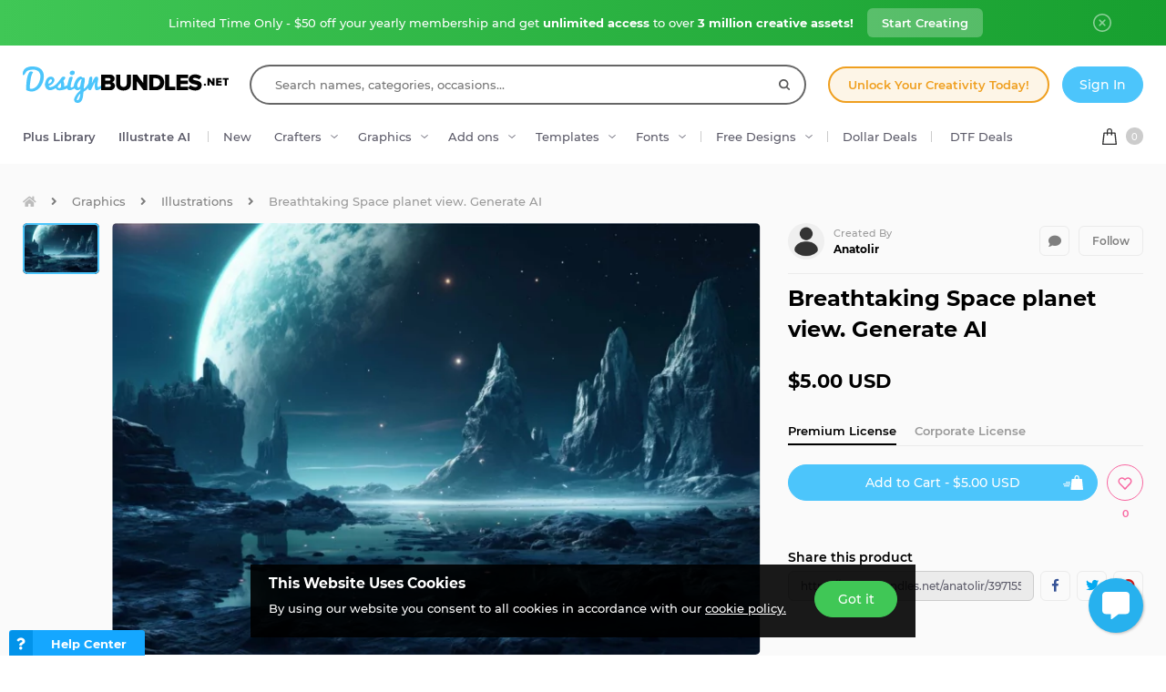

--- FILE ---
content_type: text/html; charset=utf-8
request_url: https://designbundles.net/anatolir/3971553-breathtaking-space-planet-view-generate-ai
body_size: 45769
content:
<!DOCTYPE html>
<html lang="en">
  <head>
    <meta charset="utf-8">
    <meta http-equiv="X-UA-Compatible" content="IE=edge">
    <meta name="X-CSRF-TOKEN" content="Vka3oWHODEYzs019H8M_3gLTnSkGp55m9IRR7FiTyNs">    <meta name="viewport" content="width=device-width, initial-scale=1, maximum-scale=1">
    <title>Breathtaking Space planet view. Generate AI</title>
    <meta name="description" content="Download Breathtaking Space planet view. Generate AI (3971553) instantly now! Trusted by millions + EASY to use Design Files + Full Support."/>    <meta name="keywords" content="world,earth,background,blue,space,planet,view,globe,surface,breathtaking">    <meta property="article:author" content="https://www.facebook.com/designbundles" />
    <link rel="canonical" href="https://designbundles.net/anatolir/3971553-breathtaking-space-planet-view-generate-ai" />    <meta property="fb:app_id" content="497944513746297" />
        <meta property="og:type" content="product">
            <meta property="og:site_name" content="DesignBundles.net" />
    <meta property="og:image" content="https://i.fbcd.co/products/resized/resized-750-500/c-1000-designbundle-space-planet-29-12-3d2345781078e6f23c0804e848c89a64e18888c9bb0096771c366d5c7873233e.jpg" />    <meta property="og:title" content="Breathtaking Space planet view. Generate AI" />    <meta property="og:description" content="Download Breathtaking Space planet view. Generate AI (3971553) instantly now! Trusted by millions + EASY to use Design Files + Full Support."/>    <meta property="og:url" content="https://designbundles.net/anatolir/3971553-breathtaking-space-planet-view-generate-ai" />    <meta property="og:locale" content="en_US" />
    <meta property="og:image:url" content="https://i.fbcd.co/products/resized/resized-750-500/c-1000-designbundle-space-planet-29-12-3d2345781078e6f23c0804e848c89a64e18888c9bb0096771c366d5c7873233e.jpg" />    <meta property="og:image:secure_url" content="https://i.fbcd.co/products/resized/resized-750-500/c-1000-designbundle-space-planet-29-12-3d2345781078e6f23c0804e848c89a64e18888c9bb0096771c366d5c7873233e.jpg" />    <meta property="og:image:width" content="750" />    <meta property="og:image:height" content="500" />        
            <meta property="og:price" content="5">
        <meta property="og:price:amount" content="5">
        <meta property="og:price:standard_amount" content="5">
        <meta property="og:price:currency" content="USD">
        <meta property="og:currency_code" content="USD">
        <meta property="product:availability" content="in stock">
        <meta property="product:condition" content="new">
        <meta property="product:retailer_item_id" content="3971553">
    
            <meta property="og:image:alt" content="Breathtaking Space planet view. Generate AI" />    <meta property="og:brand" content="Anatolir">
    <meta property="og:product_id" content="3971553">
    <meta property="og:provider_name" content="Font Bundles">
    <meta property="product:category" content="Graphics">
    <meta property="product:price:amount" content="5">
    <meta property="product:price:currency" content="USD">
    <meta property="product:retailer_category" content="Graphics">
    <meta property="product:product_link" content="https://designbundles.net/anatolir/3971553-breathtaking-space-planet-view-generate-ai">
    <meta name="twitter:card" content="product">
    <meta name="twitter:title" content="Breathtaking Space planet view. Generate AI">
        <meta name="twitter:description" content="Download Breathtaking Space planet view. Generate AI (3971553) instantly now! Trusted by millions + EASY to use Design Files + Full Support.">
    <meta name="twitter:image" content="https://i.fbcd.co/products/resized/resized-750-500/c-1000-designbundle-space-planet-29-12-3d2345781078e6f23c0804e848c89a64e18888c9bb0096771c366d5c7873233e.jpg">
    <meta name="twitter:image:width" content="750">
    <meta name="twitter:image:height" content="500">
    <meta name="twitter:data1" content="$5">
    <meta name="twitter:label1" content="Price">
    <meta name="twitter:data2" content="Anatolir">
    <meta name="twitter:label2" content="Store">
    <meta name="twitter:domain" content="designbundles.net">
        
    <meta property="product:is_cwp" content="cwp"/>
    <meta property="product:is_cwp_updated_at" content="2024-05-26 21:43:55"/>          <link rel="preconnect" href="//fbcd.co" crossorigin>
      <link rel="preconnect" href="//accounts.google.com" crossorigin>
      <link rel="preconnect" href="//www.googletagmanager.com" crossorigin>
      <link rel="preconnect" href="//connect.facebook.net" crossorigin>
      <link rel="preconnect" href="//cdn.jsdelivr.net" crossorigin>
      <link rel="preconnect" href="//www.googleadservices.com" crossorigin>
      <link rel="preconnect" href="//www.google-analytics.com" crossorigin>
      <link rel="preconnect" href="//www.facebook.com" crossorigin>
      <link rel="preconnect" href="//stats.g.doubleclick.net" crossorigin>
      <link rel="preconnect" href="//www.google.com" crossorigin>


    <link rel="preload" as="image" href="https://i.fbcd.co/products/resized/resized-750-500/c-1000-designbundle-space-planet-29-12-3d2345781078e6f23c0804e848c89a64e18888c9bb0096771c366d5c7873233e.webp" media="(max-width: 767px)" type="image/webp" imagesrcset="https://i.fbcd.co/products/resized/resized-360-240/c-1000-designbundle-space-planet-29-12-3d2345781078e6f23c0804e848c89a64e18888c9bb0096771c366d5c7873233e.webp 1x, https://i.fbcd.co/products/resized/resized-750-500/c-1000-designbundle-space-planet-29-12-3d2345781078e6f23c0804e848c89a64e18888c9bb0096771c366d5c7873233e.webp 2x">
    <link rel="preload" as="image" href="https://i.fbcd.co/products/resized/resized-1500-1000/c-1000-designbundle-space-planet-29-12-3d2345781078e6f23c0804e848c89a64e18888c9bb0096771c366d5c7873233e.webp" media="(min-width: 767px)" type="image/webp" imagesrcset="https://i.fbcd.co/products/resized/resized-750-500/c-1000-designbundle-space-planet-29-12-3d2345781078e6f23c0804e848c89a64e18888c9bb0096771c366d5c7873233e.webp 1x, https://i.fbcd.co/products/resized/resized-1500-1000/c-1000-designbundle-space-planet-29-12-3d2345781078e6f23c0804e848c89a64e18888c9bb0096771c366d5c7873233e.webp 2x">

    <link rel="preload" as="font" href="https://fbcd.co/fonts/montserrat/montserrat-medium.woff2" type="font/woff2" crossorigin>
    <link rel="preload" as="font" href="https://fbcd.co/fonts/montserrat/montserrat-semibold.woff2" type="font/woff2" crossorigin>
    <link rel="preload" as="font" href="https://fbcd.co/fonts/montserrat/montserrat-bold.woff2" type="font/woff2" crossorigin>
    <link rel="preload" as="font" href="https://fbcd.co/css/font-awesome/5.7.1/fonts/fa-db-production-1.5.woff2" type="font/woff2" crossorigin>

    <link href="https://fbcd.co/css/site/site_product.css?v=3.3.86" rel="stylesheet">
          <link rel="stylesheet" href="https://fbcd.co/css/font-awesome/5.7.1/css/fa-production-2.1.min.css?v=3.3.86">

            <link rel="shortcut icon" href="https://fbcd.co/images/favicon/designbundles/favicon.ico" type="image/x-icon">
    <link rel="icon" href="https://fbcd.co/images/favicon/designbundles/favicon.ico" type="image/x-icon">
    <link rel="apple-touch-icon" sizes="57x57" href="https://fbcd.co/images/favicon/designbundles/apple-icon-57x57.png">
    <link rel="apple-touch-icon" sizes="60x60" href="https://fbcd.co/images/favicon/designbundles/apple-icon-60x60.png">
    <link rel="apple-touch-icon" sizes="72x72" href="https://fbcd.co/images/favicon/designbundles/apple-icon-72x72.png">
    <link rel="apple-touch-icon" sizes="76x76" href="https://fbcd.co/images/favicon/designbundles/apple-icon-76x76.png">
    <link rel="apple-touch-icon" sizes="114x114" href="https://fbcd.co/images/favicon/designbundles/apple-icon-114x114.png">
    <link rel="apple-touch-icon" sizes="120x120" href="https://fbcd.co/images/favicon/designbundles/apple-icon-120x120.png">
    <link rel="apple-touch-icon" sizes="144x144" href="https://fbcd.co/images/favicon/designbundles/apple-icon-144x144.png">
    <link rel="apple-touch-icon" sizes="152x152" href="https://fbcd.co/images/favicon/designbundles/apple-icon-152x152.png">
    <link rel="apple-touch-icon" sizes="180x180" href="https://fbcd.co/images/favicon/designbundles/apple-icon-180x180.png">
    <link rel="icon" type="image/png" sizes="192x192"  href="https://fbcd.co/images/favicon/designbundles/android-icon-192x192.png">
    <link rel="icon" type="image/png" sizes="32x32" href="https://fbcd.co/images/favicon/designbundles/favicon-32x32.png">
    <link rel="icon" type="image/png" sizes="96x96" href="https://fbcd.co/images/favicon/designbundles/favicon-96x96.png">
    <link rel="icon" type="image/png" sizes="16x16" href="https://fbcd.co/images/favicon/designbundles/favicon-16x16.png">
    <link rel="manifest" href="https://fbcd.co/images/favicon/designbundles/manifest.json">
    <meta name="msapplication-TileColor" content="#ffffff">
    <meta name="msapplication-TileImage" content="https://fbcd.co/images/favicon/designbundles/ms-icon-144x144.png">
    <meta name="theme-color" content="#ffffff">
    <meta name="messaging-sender" content="256308168499">
              <script type="ec2b6d183ec2e4738f66c025-text/javascript">
            window.dataLayer = window.dataLayer || [];
            dataLayer = [{
                            }];
                                            </script>
        <!-- Google Tag Manager -->
        <script type="ec2b6d183ec2e4738f66c025-text/javascript">(function(w,d,s,l,i){w[l]=w[l]||[];w[l].push({'gtm.start':
                    new Date().getTime(),event:'gtm.js'});var f=d.getElementsByTagName(s)[0],
                j=d.createElement(s),dl=l!='dataLayer'?'&l='+l:'';j.async=true;j.src=
                '//www.googletagmanager.com/gtm.js?id='+i+dl;f.parentNode.insertBefore(j,f);
            })(window,document,'script','dataLayer','GTM-KMD6GWG');</script>
        <!-- End Google Tag Manager -->
    <script type="ec2b6d183ec2e4738f66c025-text/javascript">
    !function(f,b,e,v,n,t,s){if(f.fbq)return;n=f.fbq=function(){n.callMethod?
    n.callMethod.apply(n,arguments):n.queue.push(arguments)};if(!f._fbq)f._fbq=n;
    n.push=n;n.loaded=!0;n.version='2.0';n.queue=[];t=b.createElement(e);t.async=!0;
    t.src=v;s=b.getElementsByTagName(e)[0];s.parentNode.insertBefore(t,s)}(window,
    document,'script','//connect.facebook.net/en_US/fbevents.js');
        fbq('init', '1015039665226867');
        fbq('track', "PageView");
        
    	fbq('track', 'ViewContent', {
    	  content_ids: ['3971553'],
    	  content_type: 'product',
    	  value: 5,
    	  currency: 'USD'
    	});</script>
    <script type="ec2b6d183ec2e4738f66c025-text/javascript">
        function deferJsLoad (s, l, i, d) {
            window.addEventListener('load', function () {
                var t = document.createElement('script');
                t.async = !0;
                t.src = s;
                if (typeof l == 'function') t.onload = l;
                if (i) t.id = i;
                if (typeof d === 'undefined') {
                    document.getElementsByTagName("head")[0].appendChild(t);
                } else {
                    setTimeout(function () {
                        document.getElementsByTagName("head")[0].appendChild(t);
                    }, d);
                }
            });
        }
    </script>

        <script type="ec2b6d183ec2e4738f66c025-text/javascript">
        var typesenseHost                          = '43vdfu5b68zqrgk2p.a1.typesense.net';
        var typesenseSearchKey                     = 'iRA3W3ZdAzb1jQNNkAPaoAoH6pC5LtiV';
        var typesensePort                          = '443';
        var typesenseProtocol                      = 'https';
        var typesenseProductCollectionNewest       = 'product_new';
        var typesenseProductCollectionTrending     = 'product_new';
        var typesenseBlogPostCollection            = 'blog_posts';
        var typesenseDesignSchoolPostCollection    = 'design_school_posts';
        var typesenseDesignSchoolPostCollectionNewest  = 'design_school_posts';
        var typesenseDesignSchoolPostCollectionRelevant = 'design_school_posts';
        var typesenseProductCollectionPlus         = 'product_new';
        var typesenseProductCollectionBF           = 'product_bf';

        var typesenseSortProductCollectionOldest       = 'product_new/sort/product_publish_date_timestamp:asc';
        var typesenseSortProductCollectionTrending     = 'product_new/sort/product_weekly_trending:desc';
        var typesenseSortProductCollectionNewest       = 'product_new/sort/product_publish_date_timestamp:desc';
        var typesenseSortProductCollectionMostRelevant       = 'product_new/sort/product_id:desc';
        var typesenseSortProductCollectionFreeTrending     = 'product_free/sort/product_weekly_trending:desc';
        var typesenseSortProductCollectionFreeNewest       = 'product_free/sort/product_publish_date_timestamp:desc';
        var typesenseSortDesignSchoolPostCollectionNewest = 'design_school_posts/sort/published_timestamp:desc';
        var typesenseSortDesignSchoolPostCollectionRelevant = 'design_school_posts'; //default sort

        var typesenseProductCollection           = 'product_new';
        var typesenseStoreCollection             = 'store';
        var typesenseSuggestionCollection         = 'products_query_suggestions';
        var typesenseProductCollectionFree       = 'product_free';
        var typesenseProductCollectionFreeSearch = 'product_free';

        // eventually delete algolia 
        var algoliaAppId                    = 'JOA2UQH3Q1';
        var algoliaSearchKey                = '56b214761d44ff3b8d0105706a790293';
        var algoliaProductIndex             = 'product';
        var algoliaStoreIndex               = 'store';
        var algoliaSuggestionsIndex         = 'products_query_suggestions';
        var algoliaBfProductIndex           = 'bf_product';
        var algoliaProductIndexPriceAsc     = 'product_price_asc';
        var algoliaProductIndexPriceDesc    = 'product_price_desc';
        var algoliaProductIndexNewest       = 'product_newest';
        var algoliaProductIndexOldest       = 'product_oldest';
        var algoliaProductIndexTrending     = 'product_trending';
        var algoliaProductIndexPlus         = 'product_plus';
        var algoliaProductIndexPlusOldest   = 'product_plus_oldest';
        var algoliaProductIndexPlusNewest   = 'product_plus_newest';
        var algoliaProductIndexCollections  = 'product_collections';
        var algoliaProductIndexCategories   = 'product_categories';
        var algoliaProductIndexHomepage     = 'product_homepage';
        var algoliaProductIndexFree         = 'product_free';
        var algoliaProductIndexFreeTrending = 'product_free_trending';
        var algoliaProductIndexFreeNewest   = 'product_free_newest';
        var algoliaProductIndexFreeSearch   = 'product_free_search';

        var algoliaDesignSchoolPostIndex    = 'design_school_index';
        var algoliaDesignSchoolPostIndexNewest  = 'design_school_index_new';
        var algoliaDesignSchoolPostIndexRelevant = 'design_school_index_relevant';

        var algoliaCurrentIndex;

    </script>
        <!-- Hotjar -->
        <script type="ec2b6d183ec2e4738f66c025-text/javascript">
            (function (h, o, t, j, a, r) {
                h.hj = h.hj || function () {
                    (h.hj.q = h.hj.q || []).push(arguments)
                };
                h._hjSettings = {
                    hjid:1052228,
                    hjsv:6};
                a = o.getElementsByTagName('head')[0];
                r = o.createElement('script');
                r.async = 1;
                r.src = t + h._hjSettings.hjid + j + h._hjSettings.hjsv;
                a.appendChild(r);
            })(window, document, '//static.hotjar.com/c/hotjar-', '.js?sv=');
        </script>
        <!-- End HotJar -->
                 <script type="application/ld+json">
     {"@context":"http://schema.org","@type":"Product","SKU":3971553,"productId":3971553,"url":"https://designbundles.net/anatolir/3971553-breathtaking-space-planet-view-generate-ai","name":"Breathtaking Space planet view. Generate AI","description":"Breathtaking Space planet view. Generate AI by Anatolir available for $5 at DesignBundles.net","brand":{"@type":"Brand","@context":"https://schema.org/","name":"Anatolir"},"releaseDate":"2024-05-26 21:00:00","category":"Software > Digital Goods","offers":[{"@type":"Offer","availability":"http://schema.org/InStock","priceCurrency":"USD","price":"5.00","priceSpecification":[{"@type":"UnitPriceSpecification","priceType":"https://schema.org/ListPrice","price":"5.00"}]}],"image":[{"@context":"https://schema.org/","@type":"ImageObject","contentUrl":"https://i.fbcd.co/products/original/c-1000-designbundle-space-planet-29-12-3d2345781078e6f23c0804e848c89a64e18888c9bb0096771c366d5c7873233e.jpg","thumbnail":"https://i.fbcd.co/products/resized/resized-360-240/c-1000-designbundle-space-planet-29-12-3d2345781078e6f23c0804e848c89a64e18888c9bb0096771c366d5c7873233e.jpg","license":"https://designbundles.net/license","acquireLicensePage":"https://designbundles.net/anatolir/3971553-breathtaking-space-planet-view-generate-ai","creditText":"Breathtaking Space planet view. Generate AI","caption":"Breathtaking Space planet view. Generate AI","creator":{"@type":"Person","name":"Anatolir"},"copyrightHolder":"Anatolir","copyrightNotice":"Anatolir"}]}        </script>
               <script type="application/ld+json">
    [{"@context":"https://schema.org","@type":"BreadcrumbList","itemListElement":[{"@type":"ListItem","position":1,"name":"Graphics","item":"https://designbundles.net/graphics"},{"@type":"ListItem","position":2,"name":"Illustrations","item":"https://designbundles.net/graphics/illustrations"},{"@type":"ListItem","position":3,"name":"Breathtaking Space planet view. Generate AI"}]},{"@context":"https://schema.org","@type":"BreadcrumbList","itemListElement":[{"@type":"ListItem","position":1,"name":"Anatolir","item":"https://designbundles.net/anatolir"},{"@type":"ListItem","position":2,"name":"Breathtaking Space planet view. Generate AI"}]}]    </script>
      <script type="application/ld+json">{"@context":"https://schema.org/","@type":"ImageObject","contentUrl":"https://i.fbcd.co/products/original/c-1000-designbundle-space-planet-29-12-3d2345781078e6f23c0804e848c89a64e18888c9bb0096771c366d5c7873233e.jpg","thumbnail":"https://i.fbcd.co/products/resized/resized-360-240/c-1000-designbundle-space-planet-29-12-3d2345781078e6f23c0804e848c89a64e18888c9bb0096771c366d5c7873233e.jpg","license":"https://designbundles.net/license","acquireLicensePage":"https://designbundles.net/anatolir/3971553-breathtaking-space-planet-view-generate-ai","creditText":"Breathtaking Space planet view. Generate AI","caption":"Breathtaking Space planet view. Generate AI","creator":{"@type":"Person","name":"Anatolir"},"copyrightHolder":"Anatolir","copyrightNotice":"Anatolir"}</script>      <script type="ec2b6d183ec2e4738f66c025-text/javascript">
          const LANGUAGE = "en";
      </script>


<link rel="alternate" hreflang="en" href="https://designbundles.net/anatolir/3971553-breathtaking-space-planet-view-generate-ai" />
<link rel="alternate" hreflang="x-default" href="https://designbundles.net/anatolir/3971553-breathtaking-space-planet-view-generate-ai" />

</head>
 <body class="designbundles-theme plus-banner-on">
<!-- Google Tag Manager (noscript) -->
<noscript><iframe src="//www.googletagmanager.com/ns.html?id=GTM-KMD6GWG" height="0" width="0" style="display:none;visibility:hidden"></iframe></noscript>
<!-- End Google Tag Manager (noscript) -->
<noscript><img height="1" width="1" src="//www.facebook.com/tr?id=1015039665226867&ev=PageView&noscript=1" alt="facebook-tracking"/></noscript>
            <!-- Normal Plus Banner -->
            <div class="sticky-plus green">
                <div class="container">
                    <a href="https://designbundles.net/plus-signup-redirect?plan=unlimited-yearly&discount=january-yearly-offer">
                        <span class="part offer">
                            Limited Time Only - $50 off your yearly membership and get&nbsp;<b>unlimited access</b>&nbsp;to over&nbsp;<b>3 million creative assets!</b>
                        </span>
                        <span class="part">
                            <span class="btn-secondary sticky-desktop">Start Creating</span>
                            <span class="btn-secondary sticky-mobile">Start Creating</span>
                            <span class="btn-secondary part-close visible-down-md closeStickyBanner" data-banner-id="green">Maybe Later</span>
                        </span>
                    </a>
                    <div class="part-close hidden-down-md">
                        <span class="plus-close closeStickyBanner" title="Close" data-banner-id="green">
                            <svg xmlns="http://www.w3.org/2000/svg" viewBox="0 0 512 512" width="20" height="20"><path d="M256 0C114.508 0 0 114.497 0 256c0 141.493 114.497 256 256 256 141.492 0 256-114.497 256-256C512 114.507 397.503 0 256 0zm0 472c-119.384 0-216-96.607-216-216 0-119.385 96.607-216 216-216 119.384 0 216 96.607 216 216 0 119.385-96.607 216-216 216z" fill="#FFF"/><path d="M343.586 315.302L284.284 256l59.302-59.302c7.81-7.81 7.811-20.473.001-28.284-7.812-7.811-20.475-7.81-28.284 0L256 227.716l-59.303-59.302c-7.809-7.811-20.474-7.811-28.284 0-7.81 7.811-7.81 20.474.001 28.284L227.716 256l-59.302 59.302c-7.811 7.811-7.812 20.474-.001 28.284 7.813 7.812 20.476 7.809 28.284 0L256 284.284l59.303 59.302c7.808 7.81 20.473 7.811 28.284 0s7.81-20.474-.001-28.284z" fill="#FFF"/></svg>
                        </span>
                    </div>
                </div> 
            </div>
            <!-- <div class="sticky-plus">
                <div class="container">
                    <a href="">
                        <span class="part offer">
                            <span class="hidden-down-md">
                                <span class="text">
                                    Unlimited Downloads
                                    <span class="dot"> • </span>
                                    15% off Marketplace Purchases
                                    <span class="dot"> • </span> Exclusive Software Access
                                </span>
                            </span>
                            <span class="visible-down-md mobile-text-container">
                                <span class="text">
                                    <span class="dot"> • </span> Unlimited Downloads <br />
                                    <span class="dot"> • </span> 15% off Marketplace Purchases <br />
                                    <span class="dot"> • </span> Exclusive Software Access <br />
                                </span>
                            </span>
                        </span>
                        <span class="part">
                            <span class="btn-secondary sticky-desktop">Start your Free Trial</span>
                            <span class="btn-secondary sticky-mobile">Start your Free Trial</span>
                            <span class="btn-secondary part-close visible-down-md closeStickyBanner">Maybe Later</span>
                        </span>
                    </a>
                    <div class="part-close hidden-down-md">
                        <span class="plus-close closeStickyBanner" title="Close">
                            <svg xmlns="http://www.w3.org/2000/svg" viewBox="0 0 512 512" width="20" height="20"><path d="M256 0C114.508 0 0 114.497 0 256c0 141.493 114.497 256 256 256 141.492 0 256-114.497 256-256C512 114.507 397.503 0 256 0zm0 472c-119.384 0-216-96.607-216-216 0-119.385 96.607-216 216-216 119.384 0 216 96.607 216 216 0 119.385-96.607 216-216 216z" fill="#FFF"/><path d="M343.586 315.302L284.284 256l59.302-59.302c7.81-7.81 7.811-20.473.001-28.284-7.812-7.811-20.475-7.81-28.284 0L256 227.716l-59.303-59.302c-7.809-7.811-20.474-7.811-28.284 0-7.81 7.811-7.81 20.474.001 28.284L227.716 256l-59.302 59.302c-7.811 7.811-7.812 20.474-.001 28.284 7.813 7.812 20.476 7.809 28.284 0L256 284.284l59.303 59.302c7.808 7.81 20.473 7.811 28.284 0s7.81-20.474-.001-28.284z" fill="#FFF"/></svg>
                        </span>
                    </div>
                </div> 
            </div> -->

                        
<!-- Admin Control Bar -->

<header class="site-header" id="site-header">
        <div class='container site-header__container'>
        <div class="site-header__top -main-page-only">
                        <div class='site-header__logo-flex'>
                <a href='https://designbundles.net' class='header__logo-img' onclick="if (!window.__cfRLUnblockHandlers) return false; dataLayer.push({'event': 'GTMevent', 'eventLabel': 'Header Logo Link', 'eventAction': 'Header Link', 'eventCategory': 'Internal Link'});" data-cf-modified-ec2b6d183ec2e4738f66c025-="">
                    <img src="https://fbcd.co/images/logos/_design-bundles-logo/blueblack.min2.svg" title="Design Bundles" alt="Design Bundles" style="height: 40px;" />                </a>
            </div>

            <div class="site-header__search-flex">
                <div class="header-search" id="headerSearch">
                    <form method="get" action="https://designbundles.net/search" class="header-search__form autocompleteForm">
                        <input type="text" class="header-search__input autocompleteSearchBox"
                               name="search"
                               placeholder="Search names, categories, occasions..."
                               value=""
                               id="header-search-box"
                               autocomplete="off"
                               autocorrect="off"
                               autocapitalize="none"
                               spellcheck="false"
                               auto-close='1'
                               required
                        >
                        <div class='header-search__preloader placeholderContainer'> &nbsp; </div>
                        <span class='header-search__clear-btn autocompleteClearBtn'> </span>
                        <button class='header-search__submit-btn autocompleteSubmitBtn'></button>
                    </form>
                    <div class='header-search__dropdown autocompleteResultsContainer'> &nbsp; </div>
                </div>
            </div>

            <div class="site-header__top-menu-flex">
                                                <div class="site-header__top-menu-item -plus-cta-mod -desktop-only">
                    <a href="/plus-choose" onclick="if (!window.__cfRLUnblockHandlers) return false; dataLayer.push({'event': 'GTMevent', 'eventLabel': 'Header Plus Membership Link - CTA Button', 'eventAction': 'Header Link', 'eventCategory': 'Internal Link'});" class="site-header__top-menu-cta-btn" data-cf-modified-ec2b6d183ec2e4738f66c025-="">
                        Unlock Your Creativity Today!
                    </a>
                </div>
                                                                 <div class='site-header__top-menu-item -desktop-only'>
                                              <div id="g_id_onload"
                              data-client_id="256308168499-7h8ead03m02k2s86tdhohu3mim7p85fo.apps.googleusercontent.com"
                              data-cancel_on_tap_outside="false"
                              data-context="signin"
                              data-login_uri="https://passport.designbundles.net/authorize/google/one-tap"
                              data-return_url="https://passport.designbundles.net/authorize/google?state=41eee7578788b1e6dfa2139b183540cd&scope=openid%20email%20profile&response_type=code&approval_prompt=auto&redirect_uri=https%3A%2F%2Fdesignbundles.net%2Flogin%2Fgoogle-check&client_id=authorization_code_live_client"
                         >
                         </div>
                                          <a href="https://designbundles.net/login" class='header-account__btn btn-primary -btn-solid-theme' onclick="if (!window.__cfRLUnblockHandlers) return false; dataLayer.push({'event': 'GTMevent', 'eventLabel': 'Header Login Link', 'eventAction': 'Header Link', 'eventCategory': 'Internal Link'});" data-cf-modified-ec2b6d183ec2e4738f66c025-="">
                        Sign In                    </a>
                </div>
                            </div>

        </div>
        <div class='site-header__bottom'>
                        <div class='site-header__category-flex'>
                <ul class='site-header__category-menu'>
                                <li class='site-header__category-item -t-semibold'>
                    <a href="https://designbundles.net/plus" class="site-header__category-link" onclick="if (!window.__cfRLUnblockHandlers) return false; dataLayer.push({'event': 'GTMevent', 'eventLabel': 'Header More Links Plus Products Link', 'eventAction': 'Header Link', 'eventCategory': 'Internal Link'});" data-cf-modified-ec2b6d183ec2e4738f66c025-="">Plus Library</a>
                </li>
                                <li class='site-header__category-item -t-semibold -desktop-only'>
                    <a href="https://designbundles.net/illustrate-ai" onclick="if (!window.__cfRLUnblockHandlers) return false; dataLayer.push({'event': 'GTMevent', 'eventLabel': 'Header IllustrateAI Link', 'eventAction': 'IllustrateAI Link', 'eventCategory': 'Internal Link'});" class="site-header__category-link categoryLink" data-category-name='illustrateai' data-cf-modified-ec2b6d183ec2e4738f66c025-="">Illustrate AI</a>
                    <span class='site-header__category-divider'> </span>
                </li>
                                <li class='site-header__category-item -desktop-only'>
                                            <a href="https://designbundles.net/new-products" class="site-header__category-link" onclick="if (!window.__cfRLUnblockHandlers) return false; dataLayer.push({'event': 'GTMevent', 'eventLabel': 'Header New Products Link', 'eventAction': 'New Products Link', 'eventCategory': 'Internal Link'});" data-cf-modified-ec2b6d183ec2e4738f66c025-="">New</a>
                                    </li>
                                                                        <li class='site-header__category-item ' title="Crafters"> <!-- ID 61 = photos -->
                                <a href="https://designbundles.net/craft" onclick="if (!window.__cfRLUnblockHandlers) return false; dataLayer.push({'event': 'GTMevent', 'eventLabel': 'Header Crafters Link', 'eventAction': 'Header Link', 'eventCategory': 'Internal Link'});" class="site-header__category-link -has-dropdown categoryLink" data-category-name='craft' data-cf-modified-ec2b6d183ec2e4738f66c025-="">Crafters </a>
                            </li>
                                                                                                <li class='site-header__category-item ' title="Graphics"> <!-- ID 61 = photos -->
                                <a href="https://designbundles.net/graphics" onclick="if (!window.__cfRLUnblockHandlers) return false; dataLayer.push({'event': 'GTMevent', 'eventLabel': 'Header Graphics Link', 'eventAction': 'Header Link', 'eventCategory': 'Internal Link'});" class="site-header__category-link -has-dropdown categoryLink" data-category-name='graphics' data-cf-modified-ec2b6d183ec2e4738f66c025-="">Graphics </a>
                            </li>
                                                                                                <li class='site-header__category-item -device-only' title="Photos"> <!-- ID 61 = photos -->
                                <a href="https://designbundles.net/photos" onclick="if (!window.__cfRLUnblockHandlers) return false; dataLayer.push({'event': 'GTMevent', 'eventLabel': 'Header Photos Link', 'eventAction': 'Header Link', 'eventCategory': 'Internal Link'});" class="site-header__category-link -has-dropdown categoryLink" data-category-name='photos' data-cf-modified-ec2b6d183ec2e4738f66c025-="">Photos </a>
                            </li>
                                                                                                <li class='site-header__category-item ' title="Add ons"> <!-- ID 61 = photos -->
                                <a href="https://designbundles.net/add-ons" onclick="if (!window.__cfRLUnblockHandlers) return false; dataLayer.push({'event': 'GTMevent', 'eventLabel': 'Header Add ons Link', 'eventAction': 'Header Link', 'eventCategory': 'Internal Link'});" class="site-header__category-link -has-dropdown categoryLink" data-category-name='add-ons' data-cf-modified-ec2b6d183ec2e4738f66c025-="">Add ons </a>
                            </li>
                                                                                                <li class='site-header__category-item ' title="Templates"> <!-- ID 61 = photos -->
                                <a href="https://designbundles.net/templates" onclick="if (!window.__cfRLUnblockHandlers) return false; dataLayer.push({'event': 'GTMevent', 'eventLabel': 'Header Templates Link', 'eventAction': 'Header Link', 'eventCategory': 'Internal Link'});" class="site-header__category-link -has-dropdown categoryLink" data-category-name='templates' data-cf-modified-ec2b6d183ec2e4738f66c025-="">Templates </a>
                            </li>
                                                                                    <li class="site-header__category-item visible-up-xs hidden-down-xl">
                        <a href="https://fontbundles.net" class="site-header__category-link categoryLink -has-dropdown" data-category-name="fonts" onclick="if (!window.__cfRLUnblockHandlers) return false; dataLayer.push({'event': 'GTMevent', 'eventLabel': 'Header Fonts Site Link', 'eventAction': 'Fonts Site Link', 'eventCategory': 'Internal Link'});" data-cf-modified-ec2b6d183ec2e4738f66c025-="">Fonts</a>
                        <span class='site-header__category-divider'></span>
                    </li>
                                        <li class="site-header__category-item">
                                                                    <a href="https://designbundles.net/free-design-resources" class="site-header__category-link categoryLink -has-dropdown" data-category-name="freeproducts" onclick="if (!window.__cfRLUnblockHandlers) return false; dataLayer.push({'event': 'GTMevent', 'eventLabel': 'Header Free Design Products Link', 'eventAction': 'Free Design Products Link', 'eventCategory': 'Internal Link'});" data-cf-modified-ec2b6d183ec2e4738f66c025-="">Free Designs</a>
                                        <span class='site-header__category-divider'></span>
                    </li>

                                                                <li class="site-header__category-item hidden-down-lg">
                            <a id="ddEventMenuLink" href="https://designbundles.net/dollar-deals" onclick="if (!window.__cfRLUnblockHandlers) return false; dataLayer.push({'event': 'GTMevent', 'eventLabel': 'Header One Dollar Deals Link', 'eventAction': 'Header Link', 'eventCategory': 'Internal Link'});" class="site-header__category-link -has-upper-text categoryLink" data-category-name="dollardeals" data-title="Limited time event" data-cf-modified-ec2b6d183ec2e4738f66c025-="">
                                                                Dollar Deals
                            </a>
                        </li>
                    
                    <li class='site-header__category-item'>
                        <span class='site-header__category-divider'></span>

                        <a href="https://designbundles.net/dtf-dollar-event" class="site-header__category-link -has-upper-text" onclick="if (!window.__cfRLUnblockHandlers) return false; dataLayer.push({'event': 'GTMevent', 'eventLabel': 'Header DTF Dollar Event Link', 'eventAction': 'Header Link', 'eventCategory': 'Internal Link'});" data-cf-modified-ec2b6d183ec2e4738f66c025-="">
                                                        DTF Deals
                        </a>
                    </li>

                </ul>
            </div>

            <div id='cart-container' class='site-header__cart-flex'>
    <div class='header-cart headerDropdownContainer -locked' data-menu-name='cart'>
        <a href='/checkout' class='header-cart__btn'>
            <span class='header-cart__item-count -theme-bg  -empty  cartItems'>
                0 
            </span>
        </a>
        <div class='site-header__dropdown header-cart__dropdown headerDropdownMenu' id='cartPanel' style='display: none'>
            <div class='header-cart__header -theme-bg'>
                Your Cart
            </div>
            <div class='header-cart__no-products' id='cartNoProducts' style="">
                <strong> Your Cart is <span class="-theme-color">Empty</span> </strong>
                <div class='text-small-1 grey-text'> Add items to get started </div>
            </div>
            <div class='header-cart__body-wrapper' id="cartBodyWrapper">
                <div class="header-cart__body-scroll" id="cartScroll">
                    <div class="header-cart__products" id="cartProducts">
                                                                    </div>
                </div>
                <div class='header-cart__scroll-arrow no-select' id='cartScrollArrow'></div>
                <div class='header-cart__bottom-link no-select' id='cartBottomLink'>
                    Back to top
                </div>
            </div>
            <div class='header-cart__total' id='cartTotalRow' style="display: none">
                Total:
                <span class='r-float' id='cartTotalAmount'>$0.00 USD</span>
            </div>
                        <div class='header-cart__checkout-row'>
                <a href='/checkout' class='header-cart__checkout-btn -btn-primary -btn-solid-theme'>
                     Go to Checkout                 </a>
            </div>
        </div>
    </div>
</div>

        </div>
                <div class='site-header__category-dropdown -mobile-left-menu mobileMenuContainer' id='mobileCategories'>
            <div class='site-header__mobile-category-wrapper' id='mobileMenuSlider'>
                <div class='container site-header__category-container'>
                                        <div class='header-categories__mobile-header -theme-color -mobile-section-header -device-only'>
                        Categories                    </div>

                                                                        <div class='header-categories -craft categoryDropdown' data-category-name='craft'>
                                <a href='https://designbundles.net/craft' onclick="if (!window.__cfRLUnblockHandlers) return false; dataLayer.push({'event': 'GTMevent', 'eventLabel': 'Header Crafters Link', 'eventAction': 'Header Link', 'eventCategory': 'Internal Link'});" class='header-categories__primary-link -device-only' data-cf-modified-ec2b6d183ec2e4738f66c025-=""> Crafters                                    <button class='header-categories__mobile-arrow-block mobileMenuSlideLink' data-menu-target="craft" data-menu-level='1'> &nbsp; </button>
                                </a>
                                <div class='header-categories__lists -columns-7  -mobile-lvl2-cats mobileMenuPanel' data-menu-group='craft'>
                                    <div class='header-categories__mobile-header -theme-color -mobile-section-header -device-only'>
                                        Crafters                                        <div class='header-categories__mobile-back-link mobileMenuBackBtn'> Back </div>
                                    </div>
                                                                            <div class='header-categories__group'>
                                            <a href='https://designbundles.net/craft/svgs' onclick="if (!window.__cfRLUnblockHandlers) return false; dataLayer.push({'event': 'GTMevent', 'eventLabel': 'Header SVGs Link', 'eventAction': 'Header Link', 'eventCategory': 'Internal Link'});" class='header-categories__primary-link' data-cf-modified-ec2b6d183ec2e4738f66c025-="">
                                                SVGs                                                                                            </a>
                                                                                    </div>
                                                                                <div class='header-categories__group'>
                                            <a href='https://designbundles.net/craft/sublimation' onclick="if (!window.__cfRLUnblockHandlers) return false; dataLayer.push({'event': 'GTMevent', 'eventLabel': 'Header Sublimation Designs Link', 'eventAction': 'Header Link', 'eventCategory': 'Internal Link'});" class='header-categories__primary-link' data-cf-modified-ec2b6d183ec2e4738f66c025-="">
                                                Sublimation Designs                                                                                            </a>
                                                                                    </div>
                                                                                <div class='header-categories__group'>
                                            <a href='https://designbundles.net/craft/paper-cutting' onclick="if (!window.__cfRLUnblockHandlers) return false; dataLayer.push({'event': 'GTMevent', 'eventLabel': 'Header Paper Cut Templates Link', 'eventAction': 'Header Link', 'eventCategory': 'Internal Link'});" class='header-categories__primary-link' data-cf-modified-ec2b6d183ec2e4738f66c025-="">
                                                Paper Cut Templates                                                                                            </a>
                                                                                    </div>
                                                                                <div class='header-categories__group'>
                                            <a href='https://designbundles.net/craft/laser-cutting-designs' onclick="if (!window.__cfRLUnblockHandlers) return false; dataLayer.push({'event': 'GTMevent', 'eventLabel': 'Header Laser Cutting Designs Link', 'eventAction': 'Header Link', 'eventCategory': 'Internal Link'});" class='header-categories__primary-link' data-cf-modified-ec2b6d183ec2e4738f66c025-="">
                                                Laser Cutting Designs                                                                                            </a>
                                                                                    </div>
                                                                                <div class='header-categories__group'>
                                            <a href='https://designbundles.net/craft/monograms' onclick="if (!window.__cfRLUnblockHandlers) return false; dataLayer.push({'event': 'GTMevent', 'eventLabel': 'Header Monogram Designs Link', 'eventAction': 'Header Link', 'eventCategory': 'Internal Link'});" class='header-categories__primary-link' data-cf-modified-ec2b6d183ec2e4738f66c025-="">
                                                Monogram Designs                                                                                            </a>
                                                                                    </div>
                                                                                <div class='header-categories__group'>
                                            <a href='https://designbundles.net/craft/embroidery-designs' onclick="if (!window.__cfRLUnblockHandlers) return false; dataLayer.push({'event': 'GTMevent', 'eventLabel': 'Header Embroidery Designs Link', 'eventAction': 'Header Link', 'eventCategory': 'Internal Link'});" class='header-categories__primary-link' data-cf-modified-ec2b6d183ec2e4738f66c025-="">
                                                Embroidery Designs                                                                                            </a>
                                                                                    </div>
                                                                                <div class='header-categories__group'>
                                            <a href='https://designbundles.net/craft/scrapbooking' onclick="if (!window.__cfRLUnblockHandlers) return false; dataLayer.push({'event': 'GTMevent', 'eventLabel': 'Header Digital Scrapbooking Link', 'eventAction': 'Header Link', 'eventCategory': 'Internal Link'});" class='header-categories__primary-link' data-cf-modified-ec2b6d183ec2e4738f66c025-="">
                                                Digital Scrapbooking                                                                                            </a>
                                                                                    </div>
                                                                                <div class='header-categories__group'>
                                            <a href='https://designbundles.net/craft/3d-designs' onclick="if (!window.__cfRLUnblockHandlers) return false; dataLayer.push({'event': 'GTMevent', 'eventLabel': 'Header 3D Designs Link', 'eventAction': 'Header Link', 'eventCategory': 'Internal Link'});" class='header-categories__primary-link' data-cf-modified-ec2b6d183ec2e4738f66c025-="">
                                                3D Designs                                                                                            </a>
                                                                                    </div>
                                                                                <div class='header-categories__group'>
                                            <a href='https://designbundles.net/craft/planner-templates' onclick="if (!window.__cfRLUnblockHandlers) return false; dataLayer.push({'event': 'GTMevent', 'eventLabel': 'Header Planner Templates Link', 'eventAction': 'Header Link', 'eventCategory': 'Internal Link'});" class='header-categories__primary-link' data-cf-modified-ec2b6d183ec2e4738f66c025-="">
                                                Planner Templates                                                                                            </a>
                                                                                    </div>
                                                                                <div class='header-categories__group'>
                                            <a href='https://designbundles.net/craft/stickers' onclick="if (!window.__cfRLUnblockHandlers) return false; dataLayer.push({'event': 'GTMevent', 'eventLabel': 'Header Digital Stickers Link', 'eventAction': 'Header Link', 'eventCategory': 'Internal Link'});" class='header-categories__primary-link' data-cf-modified-ec2b6d183ec2e4738f66c025-="">
                                                Digital Stickers                                                                                            </a>
                                                                                    </div>
                                                                                <div class='header-categories__group'>
                                            <a href='https://designbundles.net/craft/printables' onclick="if (!window.__cfRLUnblockHandlers) return false; dataLayer.push({'event': 'GTMevent', 'eventLabel': 'Header Printable Crafts Link', 'eventAction': 'Header Link', 'eventCategory': 'Internal Link'});" class='header-categories__primary-link' data-cf-modified-ec2b6d183ec2e4738f66c025-="">
                                                Printable Crafts                                                                                            </a>
                                                                                    </div>
                                                                                <div class='header-categories__group'>
                                            <a href='https://designbundles.net/craft-bundles' onclick="if (!window.__cfRLUnblockHandlers) return false; dataLayer.push({'event': 'GTMevent', 'eventLabel': 'Header Craft Bundles Link', 'eventAction': 'Header Link', 'eventCategory': 'Internal Link'});" class='header-categories__primary-link' data-cf-modified-ec2b6d183ec2e4738f66c025-="">
                                                Craft Bundles                                                                                            </a>
                                                                                    </div>
                                                                                <div class='header-categories__group'>
                                            <a href='https://designbundles.net/craft/craft-mockups' onclick="if (!window.__cfRLUnblockHandlers) return false; dataLayer.push({'event': 'GTMevent', 'eventLabel': 'Header Craft Mockups Link', 'eventAction': 'Header Link', 'eventCategory': 'Internal Link'});" class='header-categories__primary-link' data-cf-modified-ec2b6d183ec2e4738f66c025-="">
                                                Craft Mockups                                                                                            </a>
                                                                                    </div>
                                                                                <div class='header-categories__group'>
                                            <a href='https://designbundles.net/craft/fabric-crafts' onclick="if (!window.__cfRLUnblockHandlers) return false; dataLayer.push({'event': 'GTMevent', 'eventLabel': 'Header Creative Fabric Crafts Link', 'eventAction': 'Header Link', 'eventCategory': 'Internal Link'});" class='header-categories__primary-link' data-cf-modified-ec2b6d183ec2e4738f66c025-="">
                                                Creative Fabric Crafts                                                                                            </a>
                                                                                    </div>
                                                                                <div class='header-categories__group'>
                                            <a href='https://designbundles.net/craft/knitting-patterns' onclick="if (!window.__cfRLUnblockHandlers) return false; dataLayer.push({'event': 'GTMevent', 'eventLabel': 'Header Knitting Patterns Link', 'eventAction': 'Header Link', 'eventCategory': 'Internal Link'});" class='header-categories__primary-link' data-cf-modified-ec2b6d183ec2e4738f66c025-="">
                                                Knitting Patterns                                                                                            </a>
                                                                                    </div>
                                                                                <div class='header-categories__group'>
                                            <a href='https://designbundles.net/craft/sewing-patterns' onclick="if (!window.__cfRLUnblockHandlers) return false; dataLayer.push({'event': 'GTMevent', 'eventLabel': 'Header Sewing Patterns Link', 'eventAction': 'Header Link', 'eventCategory': 'Internal Link'});" class='header-categories__primary-link' data-cf-modified-ec2b6d183ec2e4738f66c025-="">
                                                Sewing Patterns                                                                                            </a>
                                                                                    </div>
                                                                                <div class='header-categories__group'>
                                            <a href='https://designbundles.net/craft/crochet-patterns' onclick="if (!window.__cfRLUnblockHandlers) return false; dataLayer.push({'event': 'GTMevent', 'eventLabel': 'Header Crochet Patterns Link', 'eventAction': 'Header Link', 'eventCategory': 'Internal Link'});" class='header-categories__primary-link' data-cf-modified-ec2b6d183ec2e4738f66c025-="">
                                                Crochet Patterns                                                                                            </a>
                                                                                    </div>
                                                                                <div class='header-categories__group'>
                                            <a href='https://designbundles.net/craft/cross-stitch' onclick="if (!window.__cfRLUnblockHandlers) return false; dataLayer.push({'event': 'GTMevent', 'eventLabel': 'Header Cross Stitch Link', 'eventAction': 'Header Link', 'eventCategory': 'Internal Link'});" class='header-categories__primary-link' data-cf-modified-ec2b6d183ec2e4738f66c025-="">
                                                Cross Stitch                                                                                            </a>
                                                                                    </div>
                                                                                <div class='header-categories__group'>
                                            <a href='https://designbundles.net/craft/quilt-patterns' onclick="if (!window.__cfRLUnblockHandlers) return false; dataLayer.push({'event': 'GTMevent', 'eventLabel': 'Header Quilt Patterns Link', 'eventAction': 'Header Link', 'eventCategory': 'Internal Link'});" class='header-categories__primary-link' data-cf-modified-ec2b6d183ec2e4738f66c025-="">
                                                Quilt Patterns                                                                                            </a>
                                                                                    </div>
                                                                            <div class='header-categories__group'>
                                        <a href='https://designbundles.net/craft' onclick="if (!window.__cfRLUnblockHandlers) return false; dataLayer.push({'event': 'GTMevent', 'eventLabel': 'All Crafters Link', 'eventAction': 'Header Link', 'eventCategory': 'Internal Link'});" class='header-categories__primary-link bold' data-cf-modified-ec2b6d183ec2e4738f66c025-=""> All Crafters </a>
                                    </div>
                                </div>
                            </div>
                                                                                                <div class='header-categories -graphics categoryDropdown' data-category-name='graphics'>
                                <a href='https://designbundles.net/graphics' onclick="if (!window.__cfRLUnblockHandlers) return false; dataLayer.push({'event': 'GTMevent', 'eventLabel': 'Header Graphics Link', 'eventAction': 'Header Link', 'eventCategory': 'Internal Link'});" class='header-categories__primary-link -device-only' data-cf-modified-ec2b6d183ec2e4738f66c025-=""> Graphics                                    <button class='header-categories__mobile-arrow-block mobileMenuSlideLink' data-menu-target="graphics" data-menu-level='1'> &nbsp; </button>
                                </a>
                                <div class='header-categories__lists -columns-4  -mobile-lvl2-cats mobileMenuPanel' data-menu-group='graphics'>
                                    <div class='header-categories__mobile-header -theme-color -mobile-section-header -device-only'>
                                        Graphics                                        <div class='header-categories__mobile-back-link mobileMenuBackBtn'> Back </div>
                                    </div>
                                                                            <div class='header-categories__group'>
                                            <a href='https://designbundles.net/graphics/illustrations' onclick="if (!window.__cfRLUnblockHandlers) return false; dataLayer.push({'event': 'GTMevent', 'eventLabel': 'Header Illustrations Link', 'eventAction': 'Header Link', 'eventCategory': 'Internal Link'});" class='header-categories__primary-link' data-cf-modified-ec2b6d183ec2e4738f66c025-="">
                                                Illustrations                                                                                            </a>
                                                                                    </div>
                                                                                <div class='header-categories__group'>
                                            <a href='https://designbundles.net/graphics/clipart' onclick="if (!window.__cfRLUnblockHandlers) return false; dataLayer.push({'event': 'GTMevent', 'eventLabel': 'Header Clipart Link', 'eventAction': 'Header Link', 'eventCategory': 'Internal Link'});" class='header-categories__primary-link' data-cf-modified-ec2b6d183ec2e4738f66c025-="">
                                                Clipart                                                                                            </a>
                                                                                    </div>
                                                                                <div class='header-categories__group'>
                                            <a href='https://designbundles.net/graphic-design-bundles' onclick="if (!window.__cfRLUnblockHandlers) return false; dataLayer.push({'event': 'GTMevent', 'eventLabel': 'Header Graphic Design Bundles Link', 'eventAction': 'Header Link', 'eventCategory': 'Internal Link'});" class='header-categories__primary-link' data-cf-modified-ec2b6d183ec2e4738f66c025-="">
                                                Graphic Design Bundles                                                                                            </a>
                                                                                    </div>
                                                                                <div class='header-categories__group'>
                                            <a href='https://designbundles.net/graphics/patterns' onclick="if (!window.__cfRLUnblockHandlers) return false; dataLayer.push({'event': 'GTMevent', 'eventLabel': 'Header Patterns Link', 'eventAction': 'Header Link', 'eventCategory': 'Internal Link'});" class='header-categories__primary-link' data-cf-modified-ec2b6d183ec2e4738f66c025-="">
                                                Patterns                                                                                            </a>
                                                                                    </div>
                                                                                <div class='header-categories__group'>
                                            <a href='https://designbundles.net/graphics/backgrounds' onclick="if (!window.__cfRLUnblockHandlers) return false; dataLayer.push({'event': 'GTMevent', 'eventLabel': 'Header Backgrounds Link', 'eventAction': 'Header Link', 'eventCategory': 'Internal Link'});" class='header-categories__primary-link' data-cf-modified-ec2b6d183ec2e4738f66c025-="">
                                                Backgrounds                                                                                            </a>
                                                                                    </div>
                                                                                <div class='header-categories__group'>
                                            <a href='https://designbundles.net/graphics/textures' onclick="if (!window.__cfRLUnblockHandlers) return false; dataLayer.push({'event': 'GTMevent', 'eventLabel': 'Header Textures Link', 'eventAction': 'Header Link', 'eventCategory': 'Internal Link'});" class='header-categories__primary-link' data-cf-modified-ec2b6d183ec2e4738f66c025-="">
                                                Textures                                                                                            </a>
                                                                                    </div>
                                                                                <div class='header-categories__group'>
                                            <a href='https://designbundles.net/graphics/logos' onclick="if (!window.__cfRLUnblockHandlers) return false; dataLayer.push({'event': 'GTMevent', 'eventLabel': 'Header Logos Link', 'eventAction': 'Header Link', 'eventCategory': 'Internal Link'});" class='header-categories__primary-link' data-cf-modified-ec2b6d183ec2e4738f66c025-="">
                                                Logos                                                                                            </a>
                                                                                    </div>
                                                                                <div class='header-categories__group'>
                                            <a href='https://designbundles.net/graphics/vectors' onclick="if (!window.__cfRLUnblockHandlers) return false; dataLayer.push({'event': 'GTMevent', 'eventLabel': 'Header Vectors Link', 'eventAction': 'Header Link', 'eventCategory': 'Internal Link'});" class='header-categories__primary-link' data-cf-modified-ec2b6d183ec2e4738f66c025-="">
                                                Vectors                                                                                            </a>
                                                                                    </div>
                                                                                <div class='header-categories__group'>
                                            <a href='https://designbundles.net/graphics/icons' onclick="if (!window.__cfRLUnblockHandlers) return false; dataLayer.push({'event': 'GTMevent', 'eventLabel': 'Header Icons Link', 'eventAction': 'Header Link', 'eventCategory': 'Internal Link'});" class='header-categories__primary-link' data-cf-modified-ec2b6d183ec2e4738f66c025-="">
                                                Icons                                                                                            </a>
                                                                                    </div>
                                                                            <div class='header-categories__group'>
                                        <a href='https://designbundles.net/graphics' onclick="if (!window.__cfRLUnblockHandlers) return false; dataLayer.push({'event': 'GTMevent', 'eventLabel': 'All Graphics Link', 'eventAction': 'Header Link', 'eventCategory': 'Internal Link'});" class='header-categories__primary-link bold' data-cf-modified-ec2b6d183ec2e4738f66c025-=""> All Graphics </a>
                                    </div>
                                </div>
                            </div>
                                                                                                <div class='header-categories -photos categoryDropdown' data-category-name='photos'>
                                <a href='https://designbundles.net/photos' onclick="if (!window.__cfRLUnblockHandlers) return false; dataLayer.push({'event': 'GTMevent', 'eventLabel': 'Header Photos Link', 'eventAction': 'Header Link', 'eventCategory': 'Internal Link'});" class='header-categories__primary-link -device-only' data-cf-modified-ec2b6d183ec2e4738f66c025-=""> Photos                                    <button class='header-categories__mobile-arrow-block mobileMenuSlideLink' data-menu-target="photos" data-menu-level='1'> &nbsp; </button>
                                </a>
                                <div class='header-categories__lists -columns-4  -mobile-lvl2-cats mobileMenuPanel' data-menu-group='photos'>
                                    <div class='header-categories__mobile-header -theme-color -mobile-section-header -device-only'>
                                        Photos                                        <div class='header-categories__mobile-back-link mobileMenuBackBtn'> Back </div>
                                    </div>
                                                                            <div class='header-categories__group'>
                                            <a href='https://designbundles.net/photos/animals' onclick="if (!window.__cfRLUnblockHandlers) return false; dataLayer.push({'event': 'GTMevent', 'eventLabel': 'Header Animals Link', 'eventAction': 'Header Link', 'eventCategory': 'Internal Link'});" class='header-categories__primary-link' data-cf-modified-ec2b6d183ec2e4738f66c025-="">
                                                Animals                                                                                            </a>
                                                                                    </div>
                                                                                <div class='header-categories__group'>
                                            <a href='https://designbundles.net/photos/architecture' onclick="if (!window.__cfRLUnblockHandlers) return false; dataLayer.push({'event': 'GTMevent', 'eventLabel': 'Header Architecture Link', 'eventAction': 'Header Link', 'eventCategory': 'Internal Link'});" class='header-categories__primary-link' data-cf-modified-ec2b6d183ec2e4738f66c025-="">
                                                Architecture                                                                                            </a>
                                                                                    </div>
                                                                                <div class='header-categories__group'>
                                            <a href='https://designbundles.net/photos/arts-and-entertainment' onclick="if (!window.__cfRLUnblockHandlers) return false; dataLayer.push({'event': 'GTMevent', 'eventLabel': 'Header Arts and Entertainment Link', 'eventAction': 'Header Link', 'eventCategory': 'Internal Link'});" class='header-categories__primary-link' data-cf-modified-ec2b6d183ec2e4738f66c025-="">
                                                Arts and Entertainment                                                                                            </a>
                                                                                    </div>
                                                                                <div class='header-categories__group'>
                                            <a href='https://designbundles.net/photos/business' onclick="if (!window.__cfRLUnblockHandlers) return false; dataLayer.push({'event': 'GTMevent', 'eventLabel': 'Header Business Link', 'eventAction': 'Header Link', 'eventCategory': 'Internal Link'});" class='header-categories__primary-link' data-cf-modified-ec2b6d183ec2e4738f66c025-="">
                                                Business                                                                                            </a>
                                                                                    </div>
                                                                                <div class='header-categories__group'>
                                            <a href='https://designbundles.net/photos/conceptual' onclick="if (!window.__cfRLUnblockHandlers) return false; dataLayer.push({'event': 'GTMevent', 'eventLabel': 'Header Conceptual Link', 'eventAction': 'Header Link', 'eventCategory': 'Internal Link'});" class='header-categories__primary-link' data-cf-modified-ec2b6d183ec2e4738f66c025-="">
                                                Conceptual                                                                                            </a>
                                                                                    </div>
                                                                                <div class='header-categories__group'>
                                            <a href='https://designbundles.net/photos/fashion' onclick="if (!window.__cfRLUnblockHandlers) return false; dataLayer.push({'event': 'GTMevent', 'eventLabel': 'Header Fashion Link', 'eventAction': 'Header Link', 'eventCategory': 'Internal Link'});" class='header-categories__primary-link' data-cf-modified-ec2b6d183ec2e4738f66c025-="">
                                                Fashion                                                                                            </a>
                                                                                    </div>
                                                                                <div class='header-categories__group'>
                                            <a href='https://designbundles.net/photos/food-and-drink' onclick="if (!window.__cfRLUnblockHandlers) return false; dataLayer.push({'event': 'GTMevent', 'eventLabel': 'Header Food and Drink Link', 'eventAction': 'Header Link', 'eventCategory': 'Internal Link'});" class='header-categories__primary-link' data-cf-modified-ec2b6d183ec2e4738f66c025-="">
                                                Food and Drink                                                                                            </a>
                                                                                    </div>
                                                                                <div class='header-categories__group'>
                                            <a href='https://designbundles.net/photos/general' onclick="if (!window.__cfRLUnblockHandlers) return false; dataLayer.push({'event': 'GTMevent', 'eventLabel': 'Header General Link', 'eventAction': 'Header Link', 'eventCategory': 'Internal Link'});" class='header-categories__primary-link' data-cf-modified-ec2b6d183ec2e4738f66c025-="">
                                                General                                                                                            </a>
                                                                                    </div>
                                                                                <div class='header-categories__group'>
                                            <a href='https://designbundles.net/photos/holiday' onclick="if (!window.__cfRLUnblockHandlers) return false; dataLayer.push({'event': 'GTMevent', 'eventLabel': 'Header Holiday Link', 'eventAction': 'Header Link', 'eventCategory': 'Internal Link'});" class='header-categories__primary-link' data-cf-modified-ec2b6d183ec2e4738f66c025-="">
                                                Holiday                                                                                            </a>
                                                                                    </div>
                                                                                <div class='header-categories__group'>
                                            <a href='https://designbundles.net/photos/industry' onclick="if (!window.__cfRLUnblockHandlers) return false; dataLayer.push({'event': 'GTMevent', 'eventLabel': 'Header Industry Link', 'eventAction': 'Header Link', 'eventCategory': 'Internal Link'});" class='header-categories__primary-link' data-cf-modified-ec2b6d183ec2e4738f66c025-="">
                                                Industry                                                                                            </a>
                                                                                    </div>
                                                                                <div class='header-categories__group'>
                                            <a href='https://designbundles.net/photos/nature' onclick="if (!window.__cfRLUnblockHandlers) return false; dataLayer.push({'event': 'GTMevent', 'eventLabel': 'Header Nature Link', 'eventAction': 'Header Link', 'eventCategory': 'Internal Link'});" class='header-categories__primary-link' data-cf-modified-ec2b6d183ec2e4738f66c025-="">
                                                Nature                                                                                            </a>
                                                                                    </div>
                                                                                <div class='header-categories__group'>
                                            <a href='https://designbundles.net/photos/people' onclick="if (!window.__cfRLUnblockHandlers) return false; dataLayer.push({'event': 'GTMevent', 'eventLabel': 'Header People Link', 'eventAction': 'Header Link', 'eventCategory': 'Internal Link'});" class='header-categories__primary-link' data-cf-modified-ec2b6d183ec2e4738f66c025-="">
                                                People                                                                                            </a>
                                                                                    </div>
                                                                                <div class='header-categories__group'>
                                            <a href='https://designbundles.net/photos/science' onclick="if (!window.__cfRLUnblockHandlers) return false; dataLayer.push({'event': 'GTMevent', 'eventLabel': 'Header Science Link', 'eventAction': 'Header Link', 'eventCategory': 'Internal Link'});" class='header-categories__primary-link' data-cf-modified-ec2b6d183ec2e4738f66c025-="">
                                                Science                                                                                            </a>
                                                                                    </div>
                                                                                <div class='header-categories__group'>
                                            <a href='https://designbundles.net/photos/sports' onclick="if (!window.__cfRLUnblockHandlers) return false; dataLayer.push({'event': 'GTMevent', 'eventLabel': 'Header Sports Link', 'eventAction': 'Header Link', 'eventCategory': 'Internal Link'});" class='header-categories__primary-link' data-cf-modified-ec2b6d183ec2e4738f66c025-="">
                                                Sports                                                                                            </a>
                                                                                    </div>
                                                                                <div class='header-categories__group'>
                                            <a href='https://designbundles.net/photos/technology' onclick="if (!window.__cfRLUnblockHandlers) return false; dataLayer.push({'event': 'GTMevent', 'eventLabel': 'Header Technology Link', 'eventAction': 'Header Link', 'eventCategory': 'Internal Link'});" class='header-categories__primary-link' data-cf-modified-ec2b6d183ec2e4738f66c025-="">
                                                Technology                                                                                            </a>
                                                                                    </div>
                                                                                <div class='header-categories__group'>
                                            <a href='https://designbundles.net/photos/textures' onclick="if (!window.__cfRLUnblockHandlers) return false; dataLayer.push({'event': 'GTMevent', 'eventLabel': 'Header Textures Link', 'eventAction': 'Header Link', 'eventCategory': 'Internal Link'});" class='header-categories__primary-link' data-cf-modified-ec2b6d183ec2e4738f66c025-="">
                                                Textures                                                                                            </a>
                                                                                    </div>
                                                                                <div class='header-categories__group'>
                                            <a href='https://designbundles.net/photos/travel-and-adventure' onclick="if (!window.__cfRLUnblockHandlers) return false; dataLayer.push({'event': 'GTMevent', 'eventLabel': 'Header Travel and Adventure Link', 'eventAction': 'Header Link', 'eventCategory': 'Internal Link'});" class='header-categories__primary-link' data-cf-modified-ec2b6d183ec2e4738f66c025-="">
                                                Travel and Adventure                                                                                            </a>
                                                                                    </div>
                                                                            <div class='header-categories__group'>
                                        <a href='https://designbundles.net/photos' onclick="if (!window.__cfRLUnblockHandlers) return false; dataLayer.push({'event': 'GTMevent', 'eventLabel': 'All Photos Link', 'eventAction': 'Header Link', 'eventCategory': 'Internal Link'});" class='header-categories__primary-link bold' data-cf-modified-ec2b6d183ec2e4738f66c025-=""> All Photos </a>
                                    </div>
                                </div>
                            </div>
                                                                                                <div class='header-categories -add-ons categoryDropdown' data-category-name='add-ons'>
                                <a href='https://designbundles.net/add-ons' onclick="if (!window.__cfRLUnblockHandlers) return false; dataLayer.push({'event': 'GTMevent', 'eventLabel': 'Header Add ons Link', 'eventAction': 'Header Link', 'eventCategory': 'Internal Link'});" class='header-categories__primary-link -device-only' data-cf-modified-ec2b6d183ec2e4738f66c025-=""> Add ons                                    <button class='header-categories__mobile-arrow-block mobileMenuSlideLink' data-menu-target="add-ons" data-menu-level='1'> &nbsp; </button>
                                </a>
                                <div class='header-categories__lists -columns-3  -mobile-lvl2-cats mobileMenuPanel' data-menu-group='add-ons'>
                                    <div class='header-categories__mobile-header -theme-color -mobile-section-header -device-only'>
                                        Add ons                                        <div class='header-categories__mobile-back-link mobileMenuBackBtn'> Back </div>
                                    </div>
                                                                            <div class='header-categories__group'>
                                            <a href='https://designbundles.net/add-ons/procreate' onclick="if (!window.__cfRLUnblockHandlers) return false; dataLayer.push({'event': 'GTMevent', 'eventLabel': 'Header Procreate Link', 'eventAction': 'Header Link', 'eventCategory': 'Internal Link'});" class='header-categories__primary-link' data-cf-modified-ec2b6d183ec2e4738f66c025-="">
                                                Procreate                                                                                                    <button class='header-categories__mobile-arrow-block -device-only mobileMenuSlideLink' data-menu-target="add-ons/procreate" data-menu-level='2'> &nbsp; </button>
                                                                                            </a>
                                                                                            <ul class='header-categories__sub-category-list -mobile-lvl3-cats mobileMenuPanel' data-menu-group='add-ons/procreate'>
                                                    <li class='header-categories__mobile-header -theme-color -mobile-section-header -device-only'>
                                                        Procreate                                                        <div class='header-categories__mobile-back-link mobileMenuBackBtn'> Back </div>
                                                    </li>
                                                                                                            <li> <a href='https://designbundles.net/add-ons/procreate/procreate-brushes' onclick="if (!window.__cfRLUnblockHandlers) return false; dataLayer.push({'event': 'GTMevent', 'eventLabel': 'Header Procreate Brushes Link', 'eventAction': 'Header Link', 'eventCategory': 'Internal Link'});" class='header-categories__secondary-link' data-cf-modified-ec2b6d183ec2e4738f66c025-=""> Procreate Brushes </a> </li>
                                                                                                            <li> <a href='https://designbundles.net/add-ons/procreate/procreate-stamps' onclick="if (!window.__cfRLUnblockHandlers) return false; dataLayer.push({'event': 'GTMevent', 'eventLabel': 'Header Procreate Stamps Link', 'eventAction': 'Header Link', 'eventCategory': 'Internal Link'});" class='header-categories__secondary-link' data-cf-modified-ec2b6d183ec2e4738f66c025-=""> Procreate Stamps </a> </li>
                                                                                                            <li> <a href='https://designbundles.net/add-ons/procreate/procreate-palettes' onclick="if (!window.__cfRLUnblockHandlers) return false; dataLayer.push({'event': 'GTMevent', 'eventLabel': 'Header Procreate Palettes Link', 'eventAction': 'Header Link', 'eventCategory': 'Internal Link'});" class='header-categories__secondary-link' data-cf-modified-ec2b6d183ec2e4738f66c025-=""> Procreate Palettes </a> </li>
                                                                                                    </ul>
                                                                                    </div>
                                                                                <div class='header-categories__group'>
                                            <a href='https://designbundles.net/add-ons/illustrator-plugins' onclick="if (!window.__cfRLUnblockHandlers) return false; dataLayer.push({'event': 'GTMevent', 'eventLabel': 'Header Illustrator Plugins Link', 'eventAction': 'Header Link', 'eventCategory': 'Internal Link'});" class='header-categories__primary-link' data-cf-modified-ec2b6d183ec2e4738f66c025-="">
                                                Illustrator Plugins                                                                                            </a>
                                                                                    </div>
                                                                                <div class='header-categories__group'>
                                            <a href='https://designbundles.net/add-ons/photoshop-plugins' onclick="if (!window.__cfRLUnblockHandlers) return false; dataLayer.push({'event': 'GTMevent', 'eventLabel': 'Header Photoshop Plugins Link', 'eventAction': 'Header Link', 'eventCategory': 'Internal Link'});" class='header-categories__primary-link' data-cf-modified-ec2b6d183ec2e4738f66c025-="">
                                                Photoshop Plugins                                                                                            </a>
                                                                                    </div>
                                                                                <div class='header-categories__group'>
                                            <a href='https://designbundles.net/add-ons/lightroom-presets' onclick="if (!window.__cfRLUnblockHandlers) return false; dataLayer.push({'event': 'GTMevent', 'eventLabel': 'Header Lightroom Presets Link', 'eventAction': 'Header Link', 'eventCategory': 'Internal Link'});" class='header-categories__primary-link' data-cf-modified-ec2b6d183ec2e4738f66c025-="">
                                                Lightroom Presets                                                                                            </a>
                                                                                    </div>
                                                                            <div class='header-categories__group'>
                                        <a href='https://designbundles.net/add-ons' onclick="if (!window.__cfRLUnblockHandlers) return false; dataLayer.push({'event': 'GTMevent', 'eventLabel': 'All Add ons Link', 'eventAction': 'Header Link', 'eventCategory': 'Internal Link'});" class='header-categories__primary-link bold' data-cf-modified-ec2b6d183ec2e4738f66c025-=""> All Add ons </a>
                                    </div>
                                </div>
                            </div>
                                                                                                <div class='header-categories -templates categoryDropdown' data-category-name='templates'>
                                <a href='https://designbundles.net/templates' onclick="if (!window.__cfRLUnblockHandlers) return false; dataLayer.push({'event': 'GTMevent', 'eventLabel': 'Header Templates Link', 'eventAction': 'Header Link', 'eventCategory': 'Internal Link'});" class='header-categories__primary-link -device-only' data-cf-modified-ec2b6d183ec2e4738f66c025-=""> Templates                                    <button class='header-categories__mobile-arrow-block mobileMenuSlideLink' data-menu-target="templates" data-menu-level='1'> &nbsp; </button>
                                </a>
                                <div class='header-categories__lists -columns-6  -mobile-lvl2-cats mobileMenuPanel' data-menu-group='templates'>
                                    <div class='header-categories__mobile-header -theme-color -mobile-section-header -device-only'>
                                        Templates                                        <div class='header-categories__mobile-back-link mobileMenuBackBtn'> Back </div>
                                    </div>
                                                                            <div class='header-categories__group'>
                                            <a href='https://designbundles.net/templates/canva-templates' onclick="if (!window.__cfRLUnblockHandlers) return false; dataLayer.push({'event': 'GTMevent', 'eventLabel': 'Header Canva Templates Link', 'eventAction': 'Header Link', 'eventCategory': 'Internal Link'});" class='header-categories__primary-link' data-cf-modified-ec2b6d183ec2e4738f66c025-="">
                                                Canva Templates                                                                                            </a>
                                                                                    </div>
                                                                                <div class='header-categories__group'>
                                            <a href='https://designbundles.net/templates/mockups' onclick="if (!window.__cfRLUnblockHandlers) return false; dataLayer.push({'event': 'GTMevent', 'eventLabel': 'Header Mockups Link', 'eventAction': 'Header Link', 'eventCategory': 'Internal Link'});" class='header-categories__primary-link' data-cf-modified-ec2b6d183ec2e4738f66c025-="">
                                                Mockups                                                                                                    <button class='header-categories__mobile-arrow-block -device-only mobileMenuSlideLink' data-menu-target="templates/mockups" data-menu-level='2'> &nbsp; </button>
                                                                                            </a>
                                                                                            <ul class='header-categories__sub-category-list -mobile-lvl3-cats mobileMenuPanel' data-menu-group='templates/mockups'>
                                                    <li class='header-categories__mobile-header -theme-color -mobile-section-header -device-only'>
                                                        Mockups                                                        <div class='header-categories__mobile-back-link mobileMenuBackBtn'> Back </div>
                                                    </li>
                                                                                                            <li> <a href='https://designbundles.net/templates/mockups/posters' onclick="if (!window.__cfRLUnblockHandlers) return false; dataLayer.push({'event': 'GTMevent', 'eventLabel': 'Header Poster Mockups Link', 'eventAction': 'Header Link', 'eventCategory': 'Internal Link'});" class='header-categories__secondary-link' data-cf-modified-ec2b6d183ec2e4738f66c025-=""> Poster Mockups </a> </li>
                                                                                                            <li> <a href='https://designbundles.net/collections/tshirt-mockups' onclick="if (!window.__cfRLUnblockHandlers) return false; dataLayer.push({'event': 'GTMevent', 'eventLabel': 'Header T Shirt Mockups Link', 'eventAction': 'Header Link', 'eventCategory': 'Internal Link'});" class='header-categories__secondary-link' data-cf-modified-ec2b6d183ec2e4738f66c025-=""> T Shirt Mockups </a> </li>
                                                                                                            <li> <a href='https://designbundles.net/collections/phone-mockup' onclick="if (!window.__cfRLUnblockHandlers) return false; dataLayer.push({'event': 'GTMevent', 'eventLabel': 'Header Phone Mockups Link', 'eventAction': 'Header Link', 'eventCategory': 'Internal Link'});" class='header-categories__secondary-link' data-cf-modified-ec2b6d183ec2e4738f66c025-=""> Phone Mockups </a> </li>
                                                                                                            <li> <a href='https://designbundles.net/collections/laptop-mockups' onclick="if (!window.__cfRLUnblockHandlers) return false; dataLayer.push({'event': 'GTMevent', 'eventLabel': 'Header Laptop Mockups Link', 'eventAction': 'Header Link', 'eventCategory': 'Internal Link'});" class='header-categories__secondary-link' data-cf-modified-ec2b6d183ec2e4738f66c025-=""> Laptop Mockups </a> </li>
                                                                                                            <li> <a href='https://designbundles.net/free-design-resources/free-mockups' onclick="if (!window.__cfRLUnblockHandlers) return false; dataLayer.push({'event': 'GTMevent', 'eventLabel': 'Header Free Mockups Link', 'eventAction': 'Header Link', 'eventCategory': 'Internal Link'});" class='header-categories__secondary-link' data-cf-modified-ec2b6d183ec2e4738f66c025-=""> Free Mockups </a> </li>
                                                                                                    </ul>
                                                                                    </div>
                                                                                <div class='header-categories__group'>
                                            <a href='https://designbundles.net/templates/educational' onclick="if (!window.__cfRLUnblockHandlers) return false; dataLayer.push({'event': 'GTMevent', 'eventLabel': 'Header Educational Templates Link', 'eventAction': 'Header Link', 'eventCategory': 'Internal Link'});" class='header-categories__primary-link' data-cf-modified-ec2b6d183ec2e4738f66c025-="">
                                                Educational Templates                                                                                            </a>
                                                                                    </div>
                                                                                <div class='header-categories__group'>
                                            <a href='https://designbundles.net/templates/presentation-templates' onclick="if (!window.__cfRLUnblockHandlers) return false; dataLayer.push({'event': 'GTMevent', 'eventLabel': 'Header Presentation Templates Link', 'eventAction': 'Header Link', 'eventCategory': 'Internal Link'});" class='header-categories__primary-link' data-cf-modified-ec2b6d183ec2e4738f66c025-="">
                                                Presentation Templates                                                                                            </a>
                                                                                    </div>
                                                                                <div class='header-categories__group'>
                                            <a href='https://designbundles.net/templates/social-media' onclick="if (!window.__cfRLUnblockHandlers) return false; dataLayer.push({'event': 'GTMevent', 'eventLabel': 'Header Social Media Templates Link', 'eventAction': 'Header Link', 'eventCategory': 'Internal Link'});" class='header-categories__primary-link' data-cf-modified-ec2b6d183ec2e4738f66c025-="">
                                                Social Media Templates                                                                                            </a>
                                                                                    </div>
                                                                                <div class='header-categories__group'>
                                            <a href='https://designbundles.net/templates/newsletter' onclick="if (!window.__cfRLUnblockHandlers) return false; dataLayer.push({'event': 'GTMevent', 'eventLabel': 'Header Newsletter Templates Link', 'eventAction': 'Header Link', 'eventCategory': 'Internal Link'});" class='header-categories__primary-link' data-cf-modified-ec2b6d183ec2e4738f66c025-="">
                                                Newsletter Templates                                                                                            </a>
                                                                                    </div>
                                                                                <div class='header-categories__group'>
                                            <a href='https://designbundles.net/templates/flyers' onclick="if (!window.__cfRLUnblockHandlers) return false; dataLayer.push({'event': 'GTMevent', 'eventLabel': 'Header Flyer Templates Link', 'eventAction': 'Header Link', 'eventCategory': 'Internal Link'});" class='header-categories__primary-link' data-cf-modified-ec2b6d183ec2e4738f66c025-="">
                                                Flyer Templates                                                                                            </a>
                                                                                    </div>
                                                                                <div class='header-categories__group'>
                                            <a href='https://designbundles.net/templates/magazines' onclick="if (!window.__cfRLUnblockHandlers) return false; dataLayer.push({'event': 'GTMevent', 'eventLabel': 'Header Magazine Templates Link', 'eventAction': 'Header Link', 'eventCategory': 'Internal Link'});" class='header-categories__primary-link' data-cf-modified-ec2b6d183ec2e4738f66c025-="">
                                                Magazine Templates                                                                                            </a>
                                                                                    </div>
                                                                                <div class='header-categories__group'>
                                            <a href='https://designbundles.net/templates/brochures' onclick="if (!window.__cfRLUnblockHandlers) return false; dataLayer.push({'event': 'GTMevent', 'eventLabel': 'Header Brochure Templates Link', 'eventAction': 'Header Link', 'eventCategory': 'Internal Link'});" class='header-categories__primary-link' data-cf-modified-ec2b6d183ec2e4738f66c025-="">
                                                Brochure Templates                                                                                            </a>
                                                                                    </div>
                                                                                <div class='header-categories__group'>
                                            <a href='https://designbundles.net/templates/resume-templates' onclick="if (!window.__cfRLUnblockHandlers) return false; dataLayer.push({'event': 'GTMevent', 'eventLabel': 'Header Resume Templates Link', 'eventAction': 'Header Link', 'eventCategory': 'Internal Link'});" class='header-categories__primary-link' data-cf-modified-ec2b6d183ec2e4738f66c025-="">
                                                Resume Templates                                                                                            </a>
                                                                                    </div>
                                                                                <div class='header-categories__group'>
                                            <a href='https://designbundles.net/templates/customized-templates' onclick="if (!window.__cfRLUnblockHandlers) return false; dataLayer.push({'event': 'GTMevent', 'eventLabel': 'Header Customizable Templates Link', 'eventAction': 'Header Link', 'eventCategory': 'Internal Link'});" class='header-categories__primary-link' data-cf-modified-ec2b6d183ec2e4738f66c025-="">
                                                Customizable Templates                                                                                            </a>
                                                                                    </div>
                                                                                <div class='header-categories__group'>
                                            <a href='https://designbundles.net/templates/business-cards' onclick="if (!window.__cfRLUnblockHandlers) return false; dataLayer.push({'event': 'GTMevent', 'eventLabel': 'Header Business Card Templates Link', 'eventAction': 'Header Link', 'eventCategory': 'Internal Link'});" class='header-categories__primary-link' data-cf-modified-ec2b6d183ec2e4738f66c025-="">
                                                Business Card Templates                                                                                            </a>
                                                                                    </div>
                                                                                <div class='header-categories__group'>
                                            <a href='https://designbundles.net/templates/coloring-pages' onclick="if (!window.__cfRLUnblockHandlers) return false; dataLayer.push({'event': 'GTMevent', 'eventLabel': 'Header Coloring Pages Link', 'eventAction': 'Header Link', 'eventCategory': 'Internal Link'});" class='header-categories__primary-link' data-cf-modified-ec2b6d183ec2e4738f66c025-="">
                                                Coloring Pages                                                                                            </a>
                                                                                    </div>
                                                                            <div class='header-categories__group'>
                                        <a href='https://designbundles.net/templates' onclick="if (!window.__cfRLUnblockHandlers) return false; dataLayer.push({'event': 'GTMevent', 'eventLabel': 'All Templates Link', 'eventAction': 'Header Link', 'eventCategory': 'Internal Link'});" class='header-categories__primary-link bold' data-cf-modified-ec2b6d183ec2e4738f66c025-=""> All Templates </a>
                                    </div>
                                </div>
                            </div>
                                                                <!-- Fonts / Designs -->
                    <div class='header-categories'>
                                            <a href="https://fontbundles.net/" target='_blank' rel="noopener" class='header-categories__primary-link' onclick="if (!window.__cfRLUnblockHandlers) return false; dataLayer.push({'event': 'GTMevent', 'eventLabel': 'Font Bundles Link', 'eventAction': 'Header - Our Sites', 'eventCategory': 'Internal Link'});" data-cf-modified-ec2b6d183ec2e4738f66c025-="">
                            Fonts                            <button class='header-categories__mobile-arrow-block -device-only mobileMenuSlideLink' data-menu-target="fonts" data-menu-level='1'> &nbsp; </button>
                        </a>
                                        </div>
                                        <div class='header-categories header-categories__mobile-primary-menu -more -mobile-explore-menu categoryDropdown ' data-category-name='more'>
                                                <a href="/plus-choose" onclick="if (!window.__cfRLUnblockHandlers) return false; dataLayer.push({'event': 'GTMevent', 'eventLabel': 'Header Plus Membership Link - CTA Button', 'eventAction': 'Header Link', 'eventCategory': 'Internal Link'});" class="header-categories__mobile-plus_promo" data-cf-modified-ec2b6d183ec2e4738f66c025-="">
                            Sign up to Plus and Unlock Your Creativity Today!
                        </a>
                                                <div class='header-categories__mobile-header -theme-color -mobile-section-header -device-only'> Explore </div>
                        <div class='header-categories__lists -columns-4'>
                            <!-- Plus -->
                            <div class='header-categories__group'>
                                <a href="https://designbundles.net/plus" onclick="if (!window.__cfRLUnblockHandlers) return false; dataLayer.push({'event': 'GTMevent', 'eventLabel': 'Header More Links Plus Products Link', 'eventAction': 'Header Link', 'eventCategory': 'Internal Link'});" class='header-categories__primary-link' data-cf-modified-ec2b6d183ec2e4738f66c025-="">Plus Library</a>
                            </div>
                            <!-- Illustrate AI -->
                            <div class='header-categories__group -device-only'>
                                <a href="https://designbundles.net/illustrate-ai" class='header-categories__primary-link' onclick="if (!window.__cfRLUnblockHandlers) return false; dataLayer.push({'event': 'GTMevent', 'eventLabel': 'Header IllustrateAI Link', 'eventAction': 'IllustrateAI Link', 'eventCategory': 'Internal Link'});" data-cf-modified-ec2b6d183ec2e4738f66c025-="">Illustrate AI</a>
                            </div>
                            <!-- New -->
                            <div class='header-categories__group -device-only'>
                                                                    <a href="https://designbundles.net/new-products" class='header-categories__primary-link' onclick="if (!window.__cfRLUnblockHandlers) return false; dataLayer.push({'event': 'GTMevent', 'eventLabel': 'Header New Products Link', 'eventAction': 'New Products Link', 'eventCategory': 'Internal Link'});" data-cf-modified-ec2b6d183ec2e4738f66c025-="">New</a>
                                                            </div>
                                                        <!-- Photos -->
                            <div class='header-categories__group -desktop-only'>
                                <a href="https://designbundles.net/photos" class='header-categories__primary-link' onclick="if (!window.__cfRLUnblockHandlers) return false; dataLayer.push({'event': 'GTMevent', 'eventLabel': 'Header Photos Link', 'eventAction': 'Photos Link', 'eventCategory': 'Internal Link'});" data-cf-modified-ec2b6d183ec2e4738f66c025-="">Photos</a>
                            </div>
                                                        <!-- Free -->
                            <div class='header-categories__group -device-only'>
                                                                    <a href="https://designbundles.net/free-design-resources" onclick="if (!window.__cfRLUnblockHandlers) return false; dataLayer.push({'event': 'GTMevent', 'eventLabel': 'Header Free Design Products Link', 'eventAction': 'Free Design Products Link', 'eventCategory': 'Internal Link'});" class='header-categories__primary-link' data-cf-modified-ec2b6d183ec2e4738f66c025-="">Free Designs<button class='header-categories__mobile-arrow-block mobileMenuSlideLink' data-menu-target="freeproducts" data-menu-level='1'> &nbsp; </button></a>
                                                            </div>
                            <!-- One dollar deals -->
                            <div class='header-categories__group hidden-up-lg'>
                                <a href="https://designbundles.net/dollar-deals" onclick="if (!window.__cfRLUnblockHandlers) return false; dataLayer.push({'event': 'GTMevent', 'eventLabel': 'Header One Dollar Deals Link', 'eventAction': 'Header Link', 'eventCategory': 'Internal Link'});" class='header-categories__primary-link' data-cf-modified-ec2b6d183ec2e4738f66c025-="">
                                    Dollar Deals
                                </a>
                            </div>
                            <!-- One dollar deals -->
                            <div class='header-categories__group hidden-up-lg'>
                                <a href="https://designbundles.net/dtf-dollar-event" onclick="if (!window.__cfRLUnblockHandlers) return false; dataLayer.push({'event': 'GTMevent', 'eventLabel': 'Header DTF Dollar Event Link', 'eventAction': 'Header Link', 'eventCategory': 'Internal Link'});" class='header-categories__primary-link' data-cf-modified-ec2b6d183ec2e4738f66c025-="">
                                    DTF Deals
                                </a>
                            </div>

                                                    </div>
                    </div>
                                        <div class='header-categories header-categories__mobile-primary-menu -mobile-extras-menu -more'>
                        <div class='header-categories__mobile-header -theme-color -mobile-section-header -device-only'> More </div>
                        <div class='header-categories__lists'>
                            <div class='header-categories__group'>
                                                            <a href="https://designbundles.net/store-register" onclick="if (!window.__cfRLUnblockHandlers) return false; dataLayer.push({'event': 'GTMevent', 'eventLabel': 'Header Create Store Link', 'eventAction': 'Header Link', 'eventCategory': 'Internal Link'});" class='header-categories__primary-link' data-cf-modified-ec2b6d183ec2e4738f66c025-="">
                                    Create a Store                                </a>
                                                        </div>
                            <div class='header-categories__group'>
                                <a href="https://designbundles.net/affiliates" onclick="if (!window.__cfRLUnblockHandlers) return false; dataLayer.push({'event': 'GTMevent', 'eventLabel': 'Header Mobile Affiliates Link', 'eventAction': 'Header Link', 'eventCategory': 'Internal Link'});" class='header-categories__primary-link' data-cf-modified-ec2b6d183ec2e4738f66c025-="">
                                    Affiliates                                </a>
                            </div>
                            <div class='header-categories__group'>
                                <div class='header-categories__primary-link'>
                                    Our Sites                                    <button class='header-categories__mobile-arrow-block mobileMenuSlideLink' data-menu-target="our-sites" data-menu-level='1'> &nbsp; </button>
                                </div>
                            </div>
                            <div class='header-categories__group'>
                                <div class='header-categories__primary-link'>
                                    Currency                                    <span class="header-currency__mobile-selected -theme-bg">
                                        USD                                    </span>
                                    <button class='header-categories__mobile-arrow-block mobileMenuSlideLink' data-menu-target="select-currency" data-menu-level='1'> &nbsp; </button>
                                </div>
                            </div>
                                                        <div class='header-categories__group'>
                                <a href="https://fontbundles.freshdesk.com/en/support/home" onclick="if (!window.__cfRLUnblockHandlers) return false; dataLayer.push({'event': 'GTMevent', 'eventLabel': 'Header Mobile Help Center Link', 'eventAction': 'Header Link', 'eventCategory': 'Internal Link'});" class='header-categories__primary-link' data-cf-modified-ec2b6d183ec2e4738f66c025-="">
                                    Help Center                                </a>
                            </div>
                        </div>
                    </div>

                    <div
    class="header-categories -fonts -site-2 categoryDropdown headerDropdownMenu"
    data-category-name="fonts"
>
    <div
        class="header-categories__lists -mobile-lvl2-cats mobileMenuPanel"
        data-menu-group="fonts"
    >
        <div class='header-categories__mobile-header -theme-color -mobile-section-header -device-only'>
            Fonts
            <div class="header-categories__mobile-back-link mobileMenuBackBtn">Back</div>
        </div>
        <div class="header-categories__group">
                                <a href="https://fontbundles.net/free-fonts" onclick="if (!window.__cfRLUnblockHandlers) return false; dataLayer.push({
            'event': 'GTMevent',
            'eventLabel': 'Header Free Fonts Link',
            'eventAction': 'Header Link',
            'eventCategory': 'Internal Link'
        });" class="header-categories__primary-link -u-bottom-5 -u-top-5 " data-cf-modified-ec2b6d183ec2e4738f66c025-="">Free Fonts</a>
        <hr class="-desktop-only" />
                                    <a href="https://fontbundles.net/script-fonts" onclick="if (!window.__cfRLUnblockHandlers) return false; dataLayer.push({
            'event': 'GTMevent',
            'eventLabel': 'Header Script Fonts Link',
            'eventAction': 'Header Link',
            'eventCategory': 'Internal Link'
        });" class="header-categories__primary-link -u-bottom-5 -u-top-5 " data-cf-modified-ec2b6d183ec2e4738f66c025-="">Script Fonts</a>
        <hr class="-desktop-only" />
                                    <a href="https://fontbundles.net/other/embroidery-fonts" onclick="if (!window.__cfRLUnblockHandlers) return false; dataLayer.push({
            'event': 'GTMevent',
            'eventLabel': 'Header Embroidery Fonts Link',
            'eventAction': 'Header Link',
            'eventCategory': 'Internal Link'
        });" class="header-categories__primary-link -u-bottom-5 -u-top-5 " data-cf-modified-ec2b6d183ec2e4738f66c025-="">Embroidery Fonts</a>
        <hr class="-desktop-only" />
                                    <a href="https://fontbundles.net" onclick="if (!window.__cfRLUnblockHandlers) return false; dataLayer.push({
            'event': 'GTMevent',
            'eventLabel': 'Header All Fonts Link',
            'eventAction': 'Header Link',
            'eventCategory': 'Internal Link'
        });" class="header-categories__primary-link -u-bottom-5 -u-top-5 " data-cf-modified-ec2b6d183ec2e4738f66c025-="">All Fonts</a>
                        </div>
    </div>
</div>
<div
    class="header-categories -freeproducts -site-2 categoryDropdown headerDropdownMenu"
    data-category-name="freeproducts"
>
    <div
        class="header-categories__lists -mobile-lvl2-cats mobileMenuPanel"
        data-menu-group="freeproducts"
    >
        <div class='header-categories__mobile-header -theme-color -mobile-section-header -device-only'>
            Free Designs
            <div class="header-categories__mobile-back-link mobileMenuBackBtn">Back</div>
        </div>
        <div class="header-categories__group">
                                <a href="https://designbundles.net/free-design-resources/free-svgs" onclick="if (!window.__cfRLUnblockHandlers) return false; dataLayer.push({
            'event': 'GTMevent',
            'eventLabel': 'Header Free SVG Files Link',
            'eventAction': 'Header Link',
            'eventCategory': 'Internal Link'
        });" class="header-categories__primary-link -u-bottom-5 -u-top-5 " data-cf-modified-ec2b6d183ec2e4738f66c025-="">Free SVG Files</a>
        <hr class="-desktop-only" />
                                    <a href="https://designbundles.net/free-design-resources/free-sublimation-designs" onclick="if (!window.__cfRLUnblockHandlers) return false; dataLayer.push({
            'event': 'GTMevent',
            'eventLabel': 'Header Free Sublimation Designs Link',
            'eventAction': 'Header Link',
            'eventCategory': 'Internal Link'
        });" class="header-categories__primary-link -u-bottom-5 -u-top-5 " data-cf-modified-ec2b6d183ec2e4738f66c025-="">Free Sublimation Designs</a>
        <hr class="-desktop-only" />
                                    <a href="https://designbundles.net/free-design-resources/free-laser-cutting-files" onclick="if (!window.__cfRLUnblockHandlers) return false; dataLayer.push({
            'event': 'GTMevent',
            'eventLabel': 'Header Free Laser Files Link',
            'eventAction': 'Header Link',
            'eventCategory': 'Internal Link'
        });" class="header-categories__primary-link -u-bottom-5 -u-top-5 " data-cf-modified-ec2b6d183ec2e4738f66c025-="">Free Laser Files</a>
        <hr class="-desktop-only" />
                                    <a href="https://designbundles.net/free-design-resources/free-embroidery-designs" onclick="if (!window.__cfRLUnblockHandlers) return false; dataLayer.push({
            'event': 'GTMevent',
            'eventLabel': 'Header Free Embroidery Designs Link',
            'eventAction': 'Header Link',
            'eventCategory': 'Internal Link'
        });" class="header-categories__primary-link -u-bottom-5 -u-top-5 " data-cf-modified-ec2b6d183ec2e4738f66c025-="">Free Embroidery Designs</a>
        <hr class="-desktop-only" />
                                    <a href="https://designbundles.net/free-design-resources" onclick="if (!window.__cfRLUnblockHandlers) return false; dataLayer.push({
            'event': 'GTMevent',
            'eventLabel': 'Header All Free Products Link',
            'eventAction': 'Header Link',
            'eventCategory': 'Internal Link'
        });" class="header-categories__primary-link -u-bottom-5 -u-top-5 " data-cf-modified-ec2b6d183ec2e4738f66c025-="">All Free Products</a>
                        </div>
    </div>
</div>

                </div>
            </div>
        </div>

                <div class='site-header__dropdown -header-sites -mobile-center-menu headerDropdownMenu' data-mobile-menu-group='our-sites'>
                <div class='header-categories__mobile-header -theme-color -mobile-section-header -device-only'>
                    Our Sites                    <div class='header-categories__mobile-back-link mobileMenuBackBtn'> Back </div>
                </div>
                <div class='header-sites__section'>
                    <div class='header-sites__cell'>
                        <a href="https://fontbundles.net/" target='_blank' rel="noopener" onclick="if (!window.__cfRLUnblockHandlers) return false; dataLayer.push({'event': 'GTMevent', 'eventLabel': 'Font Bundles Logo', 'eventAction': 'Header - Our Sites', 'eventCategory': 'Internal Link'});" class="header-sites__marketplace" data-cf-modified-ec2b6d183ec2e4738f66c025-="">
                            <img src="https://fbcd.co/images/logos/_font-bundles-logo/redblack.min2.svg" alt="Font Bundles Logo" class="header-sites__marketplace-img -fontbundles"/>
                            <small class='block-ele'> All your Font Needs</small>
                        </a>
                    </div>
                    <div class='header-sites__cell'>
                        <a href="/" target='_blank' rel="noopener" onclick="if (!window.__cfRLUnblockHandlers) return false; dataLayer.push({'event': 'GTMevent', 'eventLabel': 'Design Bundles Logo', 'eventAction': 'Header - Our Sites', 'eventCategory': 'Internal Link'});" class="header-sites__marketplace" data-cf-modified-ec2b6d183ec2e4738f66c025-="">
                            <img src="https://fbcd.co/images/logos/_design-bundles-logo/blueblack.min2.svg" alt="Design Bundles Logo" class="header-sites__marketplace-img -designbundles"/>
                            <small class='block-ele'> All your Design Needs </small>
                        </a>
                    </div>
                </div>
                <div class='header-sites__section -external-sites'>
                    <div class='header-sites__cell'>
                        <a href="//monogrammaker.com" target='_blank' rel="noopener" onclick="if (!window.__cfRLUnblockHandlers) return false; dataLayer.push({'event': 'GTMevent', 'eventLabel': 'Monogram Maker Logo', 'eventAction': 'Header - Our Sites', 'eventCategory': 'Internal Link'});" class='header-sites__external-block' data-cf-modified-ec2b6d183ec2e4738f66c025-="">
                            <div class='header-sites__external-info'>
                                <strong class='header-sites__external-name'> Monogram Maker </strong>
                                <p class='header-sites__external-desc'> Use our quick and easy tool to create amazing monograms  </p>
                            </div>
                        </a>
                    </div>
                    <div class='header-sites__cell'>
                        <a href="/blog" onclick="if (!window.__cfRLUnblockHandlers) return false; dataLayer.push({'event': 'GTMevent', 'eventLabel': 'Blog Link', 'eventAction': 'Header - Our Sites', 'eventCategory': 'Internal Link'});" target='_blank' rel="noopener" class='header-sites__external-block' data-cf-modified-ec2b6d183ec2e4738f66c025-="">
                            <div class='header-sites__external-info'>
                                <strong class='header-sites__external-name'> Blog </strong>
                                <p class='header-sites__external-desc'> Unleash your creativity with the latest from the Design Bundles Blog </p>
                            </div>
                        </a>
                    </div>
                    <div class='header-sites__cell'>
                        <a href="https://designbundles.net/design-school" onclick="if (!window.__cfRLUnblockHandlers) return false; dataLayer.push({'event': 'GTMevent', 'eventLabel': 'Design School Link', 'eventAction': 'Header - Our Sites', 'eventCategory': 'Internal Link'});" target='_blank' class='header-sites__external-block' data-cf-modified-ec2b6d183ec2e4738f66c025-="">
                            <div class='header-sites__external-info'>
                                <strong class='header-sites__external-name'> Design School </strong>
                                <p class='header-sites__external-desc'> Learn new skills and read our latest tutorials</p>
                            </div>
                        </a>
                    </div>
                </div>
                <div class='header-sites__section -desktop-only'>
                    <div class='header-sites__cell'>
                                                    <a href='https://designbundles.net/store-register' onclick="if (!window.__cfRLUnblockHandlers) return false; dataLayer.push({'event': 'GTMevent', 'eventLabel': 'Header Become A Designer Link', 'eventAction': 'Header Link', 'eventCategory': 'Internal Link'});" class='header-sites__internal-block -designer' data-cf-modified-ec2b6d183ec2e4738f66c025-="">
                                Become a Designer                            </a>
                                            </div>
                    <div class='header-sites__cell'>
                        <a href='https://designbundles.net/affiliates' onclick="if (!window.__cfRLUnblockHandlers) return false; dataLayer.push({'event': 'GTMevent', 'eventLabel': 'Header Affiliate Dashbaord / Become A Affiliate Link', 'eventAction': 'Header Link', 'eventCategory': 'Internal Link'});" class='header-sites__internal-block -affiliate' data-cf-modified-ec2b6d183ec2e4738f66c025-="">
                            Become an Affiliate                        </a>
                    </div>
                </div>
            </div>
    </div>


        <div class='mobile-header'>
                <div class='mobile-header__flex-item'>
            <div class='mobile-header__button mobileMenuButton' data-mobile-menu='Categories'>
                <i class="fas fa-bars fa-1-2x -menu-img"></i>
            </div>
        </div>
                <div class='mobile-header__flex-item'>
                        <div class='mobile-header__button mobileMenuButton' data-mobile-menu='Search'>
                <i class="mobile-header__button-img fas fa-search fa-1-2x -search-img"></i>
            </div>
                    </div>
                <div class='mobile-header__flex-item -logo-cell'>
            <a href='https://designbundles.net' class='mobile-header__logo -site-id-2' onclick="if (!window.__cfRLUnblockHandlers) return false; dataLayer.push({'event': 'GTMevent', 'eventLabel': 'Header Mobile Logo Link', 'eventAction': 'Mobile Header Link', 'eventCategory': 'Internal Link'});" data-cf-modified-ec2b6d183ec2e4738f66c025-="">
                <img src="https://fbcd.co/images/logos/_design-bundles-logo/blueblack.min2.svg" title="Design Bundles" alt="Design Bundles" style="height: 40px;" />            </a>
        </div>
                <div class='mobile-header__flex-item'>
            <a id="basketCartMobile" href='https://designbundles.net/checkout' onclick="if (!window.__cfRLUnblockHandlers) return false; dataLayer.push({'event': 'GTMevent', 'eventLabel': 'Header Mobile Basket Link', 'eventAction': 'Header Link', 'eventCategory': 'Internal Link'});" class='mobile-header__button basketcart-mobile' data-cf-modified-ec2b6d183ec2e4738f66c025-="">
                <img src='https://fbcd.co/images/icons/header/header-cart-icon.min.svg' alt='Cart' class='mobile-header__button-img -checkout-img  -no-items '/>
                <span class='mobile-header__button-alert -theme-bg basketnoitems-mobile  hidden '> 0 </span>
            </a>
        </div>
                <div class='mobile-header__flex-item'>
                            <a href='https://designbundles.net/login' onclick="if (!window.__cfRLUnblockHandlers) return false; dataLayer.push({'event': 'GTMevent', 'eventLabel': 'Header Mobile Account Link', 'eventAction': 'Header Link', 'eventCategory': 'Internal Link'});" class='mobile-header__button' data-cf-modified-ec2b6d183ec2e4738f66c025-="">
                    <img src='https://fbcd.co/images/icons/header/header-menu-account-1.0.min.svg' alt='Search' class='mobile-header__button-img -account-img' />
                </a>
                    </div>
    </div>
</header>

<!-- Mobile Search -->
    <div class='header-search -mobile padded-10 mobileMenuContainer' id='mobileSearch' style='display: none'>
        <form method="get" action="https://designbundles.net/search" class='header-search__form autocompleteForm'>
            <input type="text" class="header-search__input autocompleteSearchBox"
                name="search"
                placeholder="Search Design Bundles ..."
                value=""
                id='mobile-search-box'
                autocomplete="off"
                autocorrect="off"
                autocapitalize="none"
                spellcheck="false"
                auto-close='1'
                required
            >
            <div class='header-search__preloader placeholderContainer'> &nbsp; </div>
            <span class='header-search__clear-btn autocompleteClearBtn'> </span>
            <button class='header-search__submit-btn autocompleteSubmitBtn'></button>
        </form>
        <div class='header-search__dropdown autocompleteResultsContainer'> &nbsp; </div>
    </div>

<div id="stickyCart" class="sc__wrapper header-cart fixed-panel-component">
    <div class="sc__toggle d-flex-xxs fixed-panel-toggle -theme-bg -u-align-center cartItems"></div>
    <div class="sc__content width-100"><div class="sc__container width-100"></div></div>
</div>




<div class='product-page-top'>
    <div class='container'>
                                                                        <div class='breadcrumbs-component'>
    <ul class='hor-list'>
        <li>
            <a href='/' class='grey-link' title='Home Page'>
                <i class="fa fa-home" aria-hidden="true"></i>
            </a>
        </li>
                                    <li>
                    <i class="fa fa-angle-right" aria-hidden="true"></i>
                </li>
                        <li>
                                                            <a href='https://designbundles.net/graphics'  class='grey-link' title='Graphics'>
                            Graphics
                        </a>
                                                 </li>
                                    <li>
                    <i class="fa fa-angle-right" aria-hidden="true"></i>
                </li>
                        <li>
                                                            <a href='https://designbundles.net/graphics/illustrations'  class='grey-link' title='Illustrations'>
                            Illustrations
                        </a>
                                                 </li>
                                    <li>
                    <i class="fa fa-angle-right" aria-hidden="true"></i>
                </li>
                        <li>
                                                            <span class='grey-text'>
                            Breathtaking Space planet view. Generate AI
                        </span>
                                                 </li>
            </ul>
</div>
        <div class='row'>
                        <div class='col-xl-8 col-lg-7 col-xs-12'>
                <div class='image-gallery'>
                    <div class='image-gallery__flex-thumbnails'>
                        <div class='image-gallery__thumbnails-wrapper galleryWrapper'>
                            <div class='image-gallery__thumbnails-scroller'>
                                                                    <div class='image-gallery__thumbnail-container -active galleryThumbnailContainer'>
                                        <picture
    class="product-picture details__picture"


        data-pos="1"
            data-srcset-main="https://i.fbcd.co/products/resized/resized-750-500/c-1000-designbundle-space-planet-29-12-3d2345781078e6f23c0804e848c89a64e18888c9bb0096771c366d5c7873233e.jpg 1x, https://i.fbcd.co/products/resized/resized-1500-1000/c-1000-designbundle-space-planet-29-12-3d2345781078e6f23c0804e848c89a64e18888c9bb0096771c366d5c7873233e.jpg 2x"
            data-srcset-main-source-sm="https://i.fbcd.co/products/resized/resized-360-240/c-1000-designbundle-space-planet-29-12-3d2345781078e6f23c0804e848c89a64e18888c9bb0096771c366d5c7873233e.jpg 1x, https://i.fbcd.co/products/resized/resized-750-500/c-1000-designbundle-space-planet-29-12-3d2345781078e6f23c0804e848c89a64e18888c9bb0096771c366d5c7873233e.jpg 2x"
            data-srcset-main-source-lg="https://i.fbcd.co/products/resized/resized-750-500/c-1000-designbundle-space-planet-29-12-3d2345781078e6f23c0804e848c89a64e18888c9bb0096771c366d5c7873233e.jpg 1x, https://i.fbcd.co/products/resized/resized-1500-1000/c-1000-designbundle-space-planet-29-12-3d2345781078e6f23c0804e848c89a64e18888c9bb0096771c366d5c7873233e.jpg 2x"
            data-src-main="https://i.fbcd.co/products/resized/resized-750-500/c-1000-designbundle-space-planet-29-12-3d2345781078e6f23c0804e848c89a64e18888c9bb0096771c366d5c7873233e.jpg"
            data-src-original="https://i.fbcd.co/products/original/c-1000-designbundle-space-planet-29-12-3d2345781078e6f23c0804e848c89a64e18888c9bb0096771c366d5c7873233e.jpg"
            data-alt=""
            data-srcset-main-source-sm-webp="https://i.fbcd.co/products/resized/resized-360-240/c-1000-designbundle-space-planet-29-12-3d2345781078e6f23c0804e848c89a64e18888c9bb0096771c366d5c7873233e.webp 1x, https://i.fbcd.co/products/resized/resized-750-500/c-1000-designbundle-space-planet-29-12-3d2345781078e6f23c0804e848c89a64e18888c9bb0096771c366d5c7873233e.webp 2x"
            data-srcset-main-source-lg-webp="https://i.fbcd.co/products/resized/resized-750-500/c-1000-designbundle-space-planet-29-12-3d2345781078e6f23c0804e848c89a64e18888c9bb0096771c366d5c7873233e.webp 1x, https://i.fbcd.co/products/resized/resized-1500-1000/c-1000-designbundle-space-planet-29-12-3d2345781078e6f23c0804e848c89a64e18888c9bb0096771c366d5c7873233e.webp 2x"
    >
                            <source media="(max-width: 767px)" type="image/webp" srcset="https://i.fbcd.co/products/resized/resized-100-66/c-1000-designbundle-space-planet-29-12-3d2345781078e6f23c0804e848c89a64e18888c9bb0096771c366d5c7873233e.webp" />
                <source media="(max-width: 767px)" srcset="https://i.fbcd.co/products/resized/resized-100-66/c-1000-designbundle-space-planet-29-12-3d2345781078e6f23c0804e848c89a64e18888c9bb0096771c366d5c7873233e.jpg" />
                        <source media="(min-width: 768px)" type="image/webp" srcset="https://i.fbcd.co/products/resized/resized-100-66/c-1000-designbundle-space-planet-29-12-3d2345781078e6f23c0804e848c89a64e18888c9bb0096771c366d5c7873233e.webp 1x, https://i.fbcd.co/products/resized/resized-242-161/c-1000-designbundle-space-planet-29-12-3d2345781078e6f23c0804e848c89a64e18888c9bb0096771c366d5c7873233e.webp 2x" />
                <source media="(min-width: 768px)" srcset="https://i.fbcd.co/products/resized/resized-100-66/c-1000-designbundle-space-planet-29-12-3d2345781078e6f23c0804e848c89a64e18888c9bb0096771c366d5c7873233e.jpg 1x, https://i.fbcd.co/products/resized/resized-242-161/c-1000-designbundle-space-planet-29-12-3d2345781078e6f23c0804e848c89a64e18888c9bb0096771c366d5c7873233e.jpg 2x" />
    
            <source type="image/webp" srcset="https://i.fbcd.co/products/resized/resized-242-161/c-1000-designbundle-space-planet-29-12-3d2345781078e6f23c0804e848c89a64e18888c9bb0096771c366d5c7873233e.webp" />
    
    <img src="https://i.fbcd.co/products/resized/resized-242-161/c-1000-designbundle-space-planet-29-12-3d2345781078e6f23c0804e848c89a64e18888c9bb0096771c366d5c7873233e.jpg" class="details__img image-gallery__thumbnail-img" alt="Breathtaking Space planet view. Generate AI Product Image 1" />
</picture>
                                    </div>
                                                                                                </div>
                        </div>
                                            </div>
                    <div class='image-gallery__flex-viewer galleryViewer'>
                        <picture>
                                                            <source data-type="sm-webp" type="image/webp"  media="(max-width: 767px)" srcset="https://i.fbcd.co/products/resized/resized-360-240/c-1000-designbundle-space-planet-29-12-3d2345781078e6f23c0804e848c89a64e18888c9bb0096771c366d5c7873233e.webp 1x, https://i.fbcd.co/products/resized/resized-750-500/c-1000-designbundle-space-planet-29-12-3d2345781078e6f23c0804e848c89a64e18888c9bb0096771c366d5c7873233e.webp 2x">
                                <source data-type="lg-webp" type="image/webp" media="(min-width: 768px)" srcset="https://i.fbcd.co/products/resized/resized-750-500/c-1000-designbundle-space-planet-29-12-3d2345781078e6f23c0804e848c89a64e18888c9bb0096771c366d5c7873233e.webp 1x, https://i.fbcd.co/products/resized/resized-1500-1000/c-1000-designbundle-space-planet-29-12-3d2345781078e6f23c0804e848c89a64e18888c9bb0096771c366d5c7873233e.webp 2x">
                                                        <source data-type="sm" media="(max-width: 767px)" srcset="https://i.fbcd.co/products/resized/resized-360-240/c-1000-designbundle-space-planet-29-12-3d2345781078e6f23c0804e848c89a64e18888c9bb0096771c366d5c7873233e.jpg 1x, https://i.fbcd.co/products/resized/resized-750-500/c-1000-designbundle-space-planet-29-12-3d2345781078e6f23c0804e848c89a64e18888c9bb0096771c366d5c7873233e.jpg 2x">
                            <source data-type="lg" media="(min-width: 768px)" srcset="https://i.fbcd.co/products/resized/resized-750-500/c-1000-designbundle-space-planet-29-12-3d2345781078e6f23c0804e848c89a64e18888c9bb0096771c366d5c7873233e.jpg 1x, https://i.fbcd.co/products/resized/resized-1500-1000/c-1000-designbundle-space-planet-29-12-3d2345781078e6f23c0804e848c89a64e18888c9bb0096771c366d5c7873233e.jpg 2x">
                            <img
                                src="https://i.fbcd.co/products/resized/resized-750-500/c-1000-designbundle-space-planet-29-12-3d2345781078e6f23c0804e848c89a64e18888c9bb0096771c366d5c7873233e.jpg"
                                alt="Breathtaking Space planet view. Generate AI example image 1"
                                class="image-gallery__viewing-img"
                                decoding="async"
                            />
                        </picture>
                                                                    </div>
                </div>
            </div>
                        <div class='col-xl-4 col-lg-5 col-xs-12'>
                <div class="gtmProductTile gtmProductDetails gtmIgnoreImpressions gtmProductMainDetails"
                    data-product-id="3971553"
                    data-gtm-premium="0"
                    data-product-name="Breathtaking Space planet view. Generate AI"
                    data-product-price="5.00"
                    data-product-site="2"
                    data-gtm-category="Graphics"
                    data-gtm-variant="Illustrations">
                    <div class='product-details'>
                        <div class='store-card -inc-divider'>
                            <span class='store-card__flex-avatar'>
                                <img src="https://i.fbcd.co/avatars/default/avatar_default.webp" alt="Anatolir Avatar" class='store-card__avatar-img'>
                            </span>
                            <div class='store-card__flex-name'>
                                <span class='store-card__created-by'> Created By </span>
                                <a href="https://designbundles.net/anatolir" class='store-card__name-link'>
                                    Anatolir                                </a>
                            </div>
                            <div class='store-card__flex-options'>
                                                                                                    <a href="https://designbundles.net/login" class="btn-secondary -btn-square" target='_blank' id="startChatBtn" onclick="if (!window.__cfRLUnblockHandlers) return false; dataLayer.push({'event':'GTMevent','eventCategory':'CTA','eventAction':'Message Designer','eventLabel':'Anatolir'});" data-toggle="tooltip" data-placement="bottom" data-original-title="Start Chat" title="Start Chat" data-cf-modified-ec2b6d183ec2e4738f66c025-="">
                                        <i class="fas fa-comment"></i>
                                    </a>
                                                                                                

													
	<div class="btn-secondary -btn-icon-left  followToggleEvent" 
		data-follow-id="12720" 
		data-follow-state="0" 
		data-follow-counter="37" 
		data-button-type="productPage"
		data-toggle="tooltip" 
		data-placement="bottom" 
		data-original-title="Please register before Following Designers">
				Follow
	</div>

                            </div>
                        </div>
                        <h1 class='product-details__name'> Breathtaking Space planet view. Generate AI </h1>
                        
                        <!-- Price and Licenses -->
                                                    <div class='product__price_add-ons'>
                                <div class="product-details__price-container product__price-block">
                                    <div class="productLicenseSpecificContent" data-for-license="1" >
                                                                                <big class='product-details__buy-price'>
                                            $5.00 USD                                        </big>
                                                                            </div>
                                                                            <div class="productLicenseSpecificContent" data-for-license="2" style='display: none'>
                                                                                        <big class='product-details__buy-price'>
                                                $50.00 USD                                            </big>
                                        </div>
                                                                    </div>
                                                                <div class='product-details__purchase-options productPurchaseOptions '>
                                    <div class='product-details__license-nav'>
                                        <div class='product-details__license-tab -active productLicenseSelector' data-license-type="1" data-license-price="5" data-product-id="3971553">
                                            Premium License                                        </div>
                                                                                    <div class='product-details__license-tab  productLicenseSelector'
                                                 data-license-type="2"
                                                 data-license-price="50.00"
                                                 data-product-id="3971553">
                                                Corporate License                                            </div>
                                                                            </div>
                                                                        <!-- Add-ons -->
                                                                                                        </div>
                            </div>
                        
                        
                                                    <div id="productATCBlock" class='product-details__flex-options'>
                                                                <div class="product-details__atc-container -floating-position ">
                                                                                                                    <div class="btn-primary -btn-solid-theme -btn-block -atc-button reload-basket productPageATC add-basket  productbutton3971553"
                                            data-productid="3971553"
                                            data-basket-count="0"
                                            data-add_to_cart_block="2"
                                            data-render-basket-count="1"
                                                                                        >
                                                                                            Add to Cart -
                                                $5.00 USD                                                                                    </div>
                                                                                                                <span class='product-details__in-cart-counter'>  </span>
                                </div>
                                                                                                    <div class='product-details__favs-container'>
                                        	
				
<div class='fav-block'>
    <button class='fav-block__button btn-primary -btn-hybrid-pink -btn-circle  favToggleEvent'
	    data-fav-id="3971553" 
	    data-fav-type="product"
	    data-fav-special-list="Product Details"
	    data-fav-state="0"
	    data-fav-counter="0" 
	    data-toggle="tooltip" 
	    data-fav-name="Breathtaking Space planet view. Generate AI"
	    data-placement="top" 
	  	data-original-title="You must register before favoriting products"
	></button>
    <span class='fav-block__counter' data-fav-counter-id="fc-3971553">0</span>
</div>
                                    </div>
                                                            </div>
                        

                        

                                                    <h4> Share this product </h4>
                            <div class="share-container">
    <div class="share-container__url-input  ">
        <input readonly type="text" class="basic-input -small-input selectInputText" data-url="" value="https://designbundles.net/anatolir/3971553-breathtaking-space-planet-view-generate-ai">
            </div>

    <a href="//www.facebook.com/sharer/sharer.php?u=https%3A%2F%2Fdesignbundles.net%2Fanatolir%2F3971553-breathtaking-space-planet-view-generate-ai&title=Breathtaking Space planet view. Generate AI" class="btn-secondary -btn-square -btn-no-margin -text-facebook socialLink" target="_blank" data-toggle="tooltip" data-placement="bottom" title="Share with Facebook" rel="noopener noreferrer nofollow">
        <i class="fa fa-facebook-f" aria-hidden="true"></i>
    </a>
    <a href="//twitter.com/share?text=Breathtaking%20Space%20planet%20view.%20Generate%20AI&url=https%3A%2F%2Fdesignbundles.net%2Fanatolir%2F3971553-breathtaking-space-planet-view-generate-ai" class="btn-secondary -btn-square -btn-no-margin -text-twitter socialLink" target="_blank" data-toggle="tooltip" data-placement="bottom" title="Share with Twitter" rel="noopener noreferrer nofollow">
        <i class="fa fa-twitter" aria-hidden="true"></i>
    </a>
    <a href="//pinterest.com/pin/create/button/?url=https%3A%2F%2Fdesignbundles.net%2Fanatolir%2F3971553-breathtaking-space-planet-view-generate-ai&media=https://i.fbcd.co/products/resized/resized-750-500/c-1000-designbundle-space-planet-29-12-3d2345781078e6f23c0804e848c89a64e18888c9bb0096771c366d5c7873233e.jpg&description=Breathtaking%20Space%20planet%20view.%20Generate%20AI%23world%20%23earth%20%23background" data-toggle="tooltip" data-placement="bottom" title="Share with Pinterest" class="btn-secondary -btn-square -btn-no-margin -text-pinterest socialLink" target="_blank" rel="noopener noreferrer nofollow">
        <i class="fa fa-pinterest" aria-hidden="true"></i>
    </a>
</div>
                                            </div>
                </div>
            </div>
        </div>
    </div>
</div>

<div class='product-page-body'>
    <div class='container'>
        <div class='row'>
                        <div class='col-lg-8 col-xs-12'>
                <div class='product-page-body__left-col'>
                                                                                <h2 class='-underline -u-bottom-20'> More information on this Design </h2>
                    <div lang="en" class='para embedded-markup'>
                        <p>Breathtaking Space planet view. Globe surface. Generate AI</p>                    </div>
                                        <div class='product-info'>
                        <h3 class='-theme-color -u-bottom-15'> Product Information </h3>
                        <ul class='product-info__list'>
                            <li class='product-info__row'>
                                <div class='product-info__label'>
                                    Release Date:                                </div>
                                <div class='product-info__values'>
                                    26th May '24                                </div>
                            </li>
                            <li class='product-info__row'>
                                <div class='product-info__label'>
                                    Updated Date:                                </div>
                                <div class='product-info__values'>
                                    26th May '24                                </div>
                            </li>
                                                            <li class='product-info__row'>
                                    <div class='product-info__label'>
                                        Created By:
                                    </div>
                                    <div class='product-info__values'>
                                        Designer & AI
                                    </div>
                                </li>
                                                                                                                <li class='product-info__row'>
                                <div class='product-info__label'>
                                    Product Tags:
                                </div>
                                <div class='product-info__values'>
                                                                    <span class="product-info__btn btn-primary -btn-outline-medium-grey -btn-xtra-small -btn-no-margin">World</span>
                                                                    <span class="product-info__btn btn-primary -btn-outline-medium-grey -btn-xtra-small -btn-no-margin">Earth</span>
                                                                    <span class="product-info__btn btn-primary -btn-outline-medium-grey -btn-xtra-small -btn-no-margin">Background</span>
                                                                    <span class="product-info__btn btn-primary -btn-outline-medium-grey -btn-xtra-small -btn-no-margin">Blue</span>
                                                                    <span class="product-info__btn btn-primary -btn-outline-medium-grey -btn-xtra-small -btn-no-margin">Space</span>
                                                                    <span class="product-info__btn btn-primary -btn-outline-medium-grey -btn-xtra-small -btn-no-margin">Planet</span>
                                                                    <span class="product-info__btn btn-primary -btn-outline-medium-grey -btn-xtra-small -btn-no-margin">View</span>
                                                                    <span class="product-info__btn btn-primary -btn-outline-medium-grey -btn-xtra-small -btn-no-margin">Globe</span>
                                                                    <span class="product-info__btn btn-primary -btn-outline-medium-grey -btn-xtra-small -btn-no-margin">Surface</span>
                                                                    <span class="product-info__btn btn-primary -btn-outline-medium-grey -btn-xtra-small -btn-no-margin">Breathtaking</span>
                                                                </div>
                            </li>
                                                                                    <li class='product-info__row'>
                                <div class='product-info__label'>
                                    File Types Included:
                                </div>
                                <div class='product-info__values'>
                                                                            <span class="product-info__btn btn-primary -btn-outline-medium-grey -btn-xtra-small -btn-no-margin">
                                            JPG                                        </span>
                                                                    </div>
                            </li>
                                                                                                                                            <li class='product-info__row'>
                                <div class='product-info__label'> &nbsp; </div>
                                <div class='product-info__values'>
                                     <span class='btn-primary -btn-outline-red -btn-xtra-small' data-toggle="modal" data-target="#copyrightReport">
                                        Report listing for infringement                                    </span>
                                </div>
                            </li>
                        </ul>
                    </div>

                                        <div class='product-info'>
                        <h3 class='-theme-color -u-bottom-15'> Suggested Product Collections </h3>
                            <div class="bottom-20">
                                                                    <a class="btn-primary -btn-small -btn-solid-light-grey -u-bottom-10" href="https://designbundles.net/collections/nativity-svg">
                                        <span>Nativity SVGs</span>
                                    </a>
                                                                    <a class="btn-primary -btn-small -btn-solid-light-grey -u-bottom-10" href="https://designbundles.net/collections/fathers-day-clipart">
                                        <span>Fathers Day Clipart</span>
                                    </a>
                                                                    <a class="btn-primary -btn-small -btn-solid-light-grey -u-bottom-10" href="https://designbundles.net/collections/cricut-anniversary-cards">
                                        <span>Cricut Anniversary Cards</span>
                                    </a>
                                                                    <a class="btn-primary -btn-small -btn-solid-light-grey -u-bottom-10" href="https://designbundles.net/collections/chinese-embroidery-patterns">
                                        <span>Chinese Embroidery Patterns</span>
                                    </a>
                                                                    <a class="btn-primary -btn-small -btn-solid-light-grey -u-bottom-10" href="https://designbundles.net/collections/wild-west-clipart">
                                        <span>Wild West Clipart</span>
                                    </a>
                                                                    <a class="btn-primary -btn-small -btn-solid-light-grey -u-bottom-10" href="https://designbundles.net/collections/teacher-name-svg">
                                        <span>Teacher Name SVGs</span>
                                    </a>
                                                                    <a class="btn-primary -btn-small -btn-solid-light-grey -u-bottom-10" href="https://designbundles.net/collections/honeycomb-svg">
                                        <span>Honeycomb Svg</span>
                                    </a>
                                                                    <a class="btn-primary -btn-small -btn-solid-light-grey -u-bottom-10" href="https://designbundles.net/collections/marbles-backgrounds">
                                        <span>Marble Background</span>
                                    </a>
                                                                    <a class="btn-primary -btn-small -btn-solid-light-grey -u-bottom-10" href="https://designbundles.net/collections/hello-graphic">
                                        <span>Hello Graphic</span>
                                    </a>
                                                                    <a class="btn-primary -btn-small -btn-solid-light-grey -u-bottom-10" href="https://designbundles.net/collections/volleyball-doodle">
                                        <span>Volleyball Doodle</span>
                                    </a>
                                                                    <a class="btn-primary -btn-small -btn-solid-light-grey -u-bottom-10" href="https://designbundles.net/collections/hair-palette">
                                        <span>Hair Palette</span>
                                    </a>
                                                                    <a class="btn-primary -btn-small -btn-solid-light-grey -u-bottom-10" href="https://designbundles.net/collections/snowman-png">
                                        <span>Snowman PNG</span>
                                    </a>
                                                            </div>
                    </div>
                                    </div>
            </div>
                        <div class='col-lg-4 col-xs-12'>
                <div class='product-page-body__right-col'>
                                            <div id="productPageBodyRatingSection" class='product-page-body__rating-section'>
                                                    <h3 class='-underline -u-bottom-20'> Customer Reviews </h3>
                            <div class='pill-menu' id='ratingTypeBtnGroup' data-rating-type-default='store'>
                                <div class='pill-menu__item ratingTypeBtn ' data-rating-type-btn="product">
                                    For this Product                                </div>
                                <div class='pill-menu__item ratingTypeBtn -active' data-rating-type-btn="store">
                                    For this Store                                </div>
                            </div>
                                                        <div class='ratingTypeContainer -hidden' data-rating-type="product" data-can-load-more='false'>
                                                                    <p class="c-align bottom-20 -text-grey">There are no ratings for this product yet.</p>
                                                            </div>
                                                        <div class="ratingTypeContainer " data-rating-type="store" data-can-load-more="true">
                                <div class='ratings-stats'><div class='ratings-stats__summary'><big class='ratings-stats__average'>4.8</big><div class='rating-stars'><span class='rating-stars__icon -full'></span><span class='rating-stars__icon -full'></span><span class='rating-stars__icon -full'></span><span class='rating-stars__icon -full'></span><span class='rating-stars__icon -full'></span></div><span class='ratings-stats__total-reviews'> (43 Reviews) </span></div><div class='ratings-stats__row  ratingGroup' data-category-rating='5' data-category-type=store><div class='ratings-stats__label'>5.0 </div><div class='ratings-stats__bar'><span class='ratings-stats__bar-fill' style='width: 91%'> </span></div><div class='ratings-stats__count'>39</div></div><div class='ratings-stats__row  ratingGroup' data-category-rating='4' data-category-type=store><div class='ratings-stats__label'>4.0 </div><div class='ratings-stats__bar'><span class='ratings-stats__bar-fill' style='width: 7%'> </span></div><div class='ratings-stats__count'>3</div></div><div class='ratings-stats__row -no-ratings ratingGroup' data-category-rating='3' data-category-type=store><div class='ratings-stats__label'>3.0 </div><div class='ratings-stats__bar'><span class='ratings-stats__bar-fill' style='width: 0%'> </span></div><div class='ratings-stats__count'>0</div></div><div class='ratings-stats__row -no-ratings ratingGroup' data-category-rating='2' data-category-type=store><div class='ratings-stats__label'>2.0 </div><div class='ratings-stats__bar'><span class='ratings-stats__bar-fill' style='width: 0%'> </span></div><div class='ratings-stats__count'>0</div></div><div class='ratings-stats__row  ratingGroup' data-category-rating='1' data-category-type=store><div class='ratings-stats__label'>1.0 </div><div class='ratings-stats__bar'><span class='ratings-stats__bar-fill' style='width: 2%'> </span></div><div class='ratings-stats__count'>1</div></div></div>                                <div class="ratingCommentsContainer"></div>
                            </div>
                        </div>
                                        <div class="product-page-body__how-to-use">
                                                <h3 class='-underline -u-bottom-20'> How to use </h3>
                        <p>Introducing <a href="https://designbundles.net/design-school" target="_blank" class="-theme-color">Design School</a> – our jam packed platform with its own mini search engine! Design School was made to help you learn all there is to know about fonts, graphics, templates, designs, file types, different software programs, Frequently Asked Questions and much much more.</p>
                                            </div>
                </div>
            </div>
        </div>
                <div class='product-page-body__full-col'>
            <div class='product-page-body__usp-section'>
                <div class='usp-banner'> 
    <div class='usp-banner__cell'> 
        <div class='usp-banner__icon -license'> </div>
                    <div class='usp-banner__heading'> Commercial use license </div>
            <p class='usp-banner__para'>
                All Products can be used for Commercial Use! <a href="https://designbundles.net/license" rel="nofollow" target="_blank" class='-theme-link'> Read our licenses. </a>
            </p>
         
    </div>
    <div class='usp-banner__cell'> 
        <div class='usp-banner__icon -technical-support'> </div>
        <div class='usp-banner__heading'> Five Star Technical Support </div>
        <p class='usp-banner__para'>
           If our <a href='https://fontbundles.freshdesk.com/en/support/home' rel='nofollow' target='_blank' class='-theme-link'>help center</a> can't help you, our Customer Support staff will.
        </p>
    </div>
        <div class='usp-banner__cell'> 
        <div class='usp-banner__icon -downloads'> </div>
        <div class='usp-banner__heading'> Unlimited Downloads </div>
        <p class='usp-banner__para'>
           Your purchases are kept secure by us and can be downloaded an unlimited number of times.
        </p>
    </div>
</div>
            </div>
        </div>
                <div class='product-page-body__full-col'>
            <div class="avatar-divider -u-align-center">
    <div class="avatar-divider__img-container width-100">
        <img src="[data-uri]" data-src="https://i.fbcd.co/avatars/default/avatar_default.webp" alt="store avatar" class="avatar-divider__img lazyload" />
    </div>
    <span class="avatar-divider__name -u-top-10">
        Anatolir
    </span>
</div>
        </div>
                <div class='product-page-body__full-col'>
            <h2 data-algolia-header="algoliaDisplayResults__storeProducts">
                More Design Resources by Anatolir            </h2>
            <div class="row top-20 product-page-body__algolia-block" id="algoliaDisplayResults__storeProducts">
                <!-- -->
            </div>
        </div>
                <div class="product-page-body__full-col">
            <h2 data-algolia-header="algoliaDisplayResults__similarProducts" class='-u-top-30'>
                Similar Design Products to Breathtaking Space planet view. Generate AI            </h2>
            <div class="row top-20 product-page-body__algolia-block" id="algoliaDisplayResults__similarProducts">
                <!-- -->
            </div>
        </div>
                <div class='product-page-body__full-col'>
            <div class="product-page-body__comment-section">
                <div id="commentSection"></div>
            </div>
        </div>
    </div>
</div>


<div class="floating-cart" id="info-card">
    <div class="floating-cart__image">
        <picture>
                                                            <source type="image/webp" srcset="https://i.fbcd.co/products/resized/resized-360-240/c-1000-designbundle-space-planet-29-12-3d2345781078e6f23c0804e848c89a64e18888c9bb0096771c366d5c7873233e.webp 1x, https://i.fbcd.co/products/resized/resized-750-500/c-1000-designbundle-space-planet-29-12-3d2345781078e6f23c0804e848c89a64e18888c9bb0096771c366d5c7873233e.webp 2x"> 
                 
                <img
                    src="https://i.fbcd.co/products/resized/resized-750-500/c-1000-designbundle-space-planet-29-12-3d2345781078e6f23c0804e848c89a64e18888c9bb0096771c366d5c7873233e.jpg"
                    alt="Breathtaking Space planet view. Generate AI example image 1"
                    class="image-gallery__viewing-img"
                    loading="lazy"
                />
                    </picture>
    </div>
    <div class="floating-cart__details -u-align-center -u-top-10">
        <p class="floating-cart__details__viewing -u-bottom-0"> Viewing Product</p>
        <h5 class="floating-cart__details__title -u-bottom-0">Breathtaking Space planet view. Generate AI</h5>
                <p class="floating-cart__details__by -u-bottom-0">By Anatolir</p>
            </div>
    <div class="floating-cart__button">
                                                                    <div class="btn-primary -btn-solid-theme -btn-block -atc-button reload-basket productPageATC  gtmProductAddToCart  add-basket"
                         data-productid="3971553"
                         data-basket-count="0"
                         data-add_to_cart_block="2"
                         data-render-basket-count="1"
                                            >
                        Add to Cart - $5.00 USD
                    </div>
                                        </div>
    <div class="floating-cart__close"></div>
</div>


<script id="productRatings_l" type="x-tmpl-mustache">{{#ratings}}<div class="post-container post-hidden rating-box row {{#is-hidden}} {{/is-hidden}}"data-post-owner={{owner}}><div class="col-md-2 col-sm-4 rating-left text-center"><div class=rating-avatar-block><img class=rating-avatar src={{avatar}} alt=Avatar style=width:60px;height:60px><div class=rating-name>Rated by<strong>{{name}}</strong></div><div class=rating-date>{{formatted_date}}</div></div></div><div class="col-md-10 col-sm-8 rating-right"><span class=product_stars data-rating={{rating}}></span> <i aria-hidden=true class="com-tooltip fa fa-shield rating-valid-buyer valid-buyer"data-placement=bottom data-toggle=tooltip title="Verified Purchase"></i> {{#can-hide}} {{#is-hidden}} <span class=posts-show data-owner={{owner}}>Show Comments & Reviews</span>{{/is-hidden}} {{^is-hidden}} <span class=posts-hide data-owner={{owner}}>Hide Comments & Reviews</span>{{/is-hidden}} {{/can-hide}} {{#reviewImage}}<div class="bottom-10 review-image-preview top-10"><a href={{reviewImage}} class=display_contents><img class=img-responsive src={{reviewThumbnail}}></a></div>{{/reviewImage}}<p class=rating-text>{{{ review }}}</p>{{^isForThisProduct}}<div class=rating-product><a href="{{ product_url }}"class=rating-product-image><img class=img-responsive src={{image}} alt="Rating for {{product}} by {{name}}"></a><div class=rating-product-name><a href="{{ product_url }}">{{product}}</a><br><a href="{{ store_url }}"><em>{{store}}</em></a></div></div>{{/isForThisProduct}}</div></div>{{/ratings}}</script><script id="bundleRatings_l" type="x-tmpl-mustache">{{#ratings}}<div class="post-container post-hidden rating-box row {{#is-hidden}} {{/is-hidden}}"data-post-owner={{owner}}><div class="col-md-2 col-sm-4 rating-left text-center"><div class=rating-avatar-block><img class=rating-avatar src={{avatar}} alt=Avatar style=width:60px;height:60px> <div class=rating-name>Rated by<strong>{{name}}</strong></div><div class=rating-date>{{formatted_date}}</div></div></div><div class="col-md-10 col-sm-8 rating-right"><span class="large-rating product_stars"data-rating={{rating}}></span> <i aria-hidden=true class="com-tooltip fa fa-shield rating-valid-buyer valid-buyer"data-placement=bottom data-toggle=tooltip title="Verified Purchase"></i> {{#can-hide}} {{#is-hidden}} <span class=posts-show data-owner={{owner}}>Show Comments & Reviews</span>{{/is-hidden}} {{^is-hidden}} <span class=posts-hide data-owner={{owner}}>Hide Comments & Reviews</span>{{/is-hidden}} {{/can-hide}} {{#reviewImage}}<div class="bottom-10 review-image-preview top-10"><a class=display_contents href={{reviewImage}}><img class=img-responsive src={{reviewThumbnail}}></a></div>{{/reviewImage}}<p class=rating-text>{{{ review }}}</div></div>{{/ratings}}</script><script id=productTileTemplate type=application/x-ejs> <% if (!isFullwidth) { %> <div class="<% if (threeCol) { %> col-xl-4 <% } else { %> col-xl-3 <% } %> <% if (!storeTile) { %>col-lg-4<% } %> col-md-6 col-xs-12"> <% } %> <div class="product-box gtmProductTile" data-source="fe" data-product-id="<%= productId %>" data-gtm-position="<%= gtmPosition %>" data-gtm-list-id="<%= gtmListId %>" data-gtm-premium="<%= gtmPremium %>" data-product-name="<%= productClearFullName %>" data-product-price="<%= normalizedPrice %>" <% if (typeof productSite !== 'undefined') { %> data-product-site="<%= productSite %>" data-gtm-category="<%= productCategoryName %>" data-gtm-variant="<%= productSubCategoryName %>" <% } %> data-product-url="<%= productFullUrl %>" data-product-corp="<%= productCorpPrice %>" data-product-single="<%= productPrice %>" data-product-discount="<%= productDiscount %>" data-product-bundle="<%= productBundle %>" data-product-image="<%= productImageFull %>" data-product-image-thumb="<%= productImageThumbnail %>" <% if (isFree) { %> data-free="true" <% } %> <% if (isPlus) { %> data-plus="true" <% } %> > <% // Image Wrapper %> <div class="product-box__img details__img-wrapper"> <a href="<%= (productFullUrl + productUrlHash) %>" <% if (objectID) { %> data-algolia-objectid="<%= objectID %>" data-algolia-position="<%= hitPosition %>" data-algolia-queryid="<%= queryID %>" <% } %> onclick='dataLayer.push({event:"GTMevent",eventLabel:"<%= productClearFullName %>",eventAction:"Product Image Link Click",eventCategory:"Product Link"})' class="details__img-link" <% if (addNofollow) { %> rel="nofollow" <% } %> > <% // Swiper Wrapper %> <div class="swiper-container details__img"> <div class="swiper-wrapper"> <% // Main Image %> <div class="swiper-slide"> <picture class="product-picture"> <% if (productImageWebp) { %> <source srcset="<%= productImageWebp %>" type="image/webp"> <% } %> <img src="<%= productImageFull %>" alt="<%= productClearFullName %>" loading="lazy"> </picture> </div> </div> </div> <% if (isLoggedIn) { %> <div class='product-box__img-overlay'></div> <% } %> </a> <% // Favourites %> <% if (isLoggedIn && !isExpired) { %> <button class="product-box__social details__social -favorite<%= isFavorited ? ' -active' : '' %> favToggleEvent" data-fav-id="<%= productId %>" data-fav-type="product" data-fav-state="<%= isFavorited ? '1' : '0' %>" data-fav-counter="<%= favourites %>" data-fav-name="<%= productClearFullName %>" data-toggle="tooltip" data-placement="bottom" title="<%= isFavorited ? notFavorites : addFavorites %>"> <i class="fas fa-heart"></i> <span class="sr-only"><%= isFavorited ? notFavorites : addFavorites %></span> </button> <% } %> <% // Pinterest Social %> <% if (isLoggedIn && !hidePinterestButton) { %> <a class="product-box__social details__social -pinterest <% if (hasPinterestImage && isAffiliate) { %> -active <% } %>" href="<%= generatePinterestLink() %>" target="_blank" rel="nofollow" data-toggle="tooltip" data-placement="bottom" title="Share with Pinterest" onclick="dataLayer.push({'event': 'GTMevent', 'eventLabel': 'Product Pin It Click', 'eventAction': 'Product Listing', 'eventCategory': 'External Link'});"> <i class="fab fa-pinterest"></i> <span class="sr-only">Pinterest Share</span> </a> <% } %> <% if (!isFree && !isExpired) { %> <% if (typeof withCopies !== 'undefined' && withCopies === true && !isPlusUser) { %> <div class="details__discount-badge <%= copiesLeft > 0 ? '-bf-remaining -t-center' : (showCart || inBasket ? '-bf-after-party' : '-bf-sold-out') %>"> <% if (copiesLeft > 0) { %> <div class="-t-dec-3">remaining</div> <div class="bf-product-bar"> <div class="bf-product-left <%= copiesStatusBarClass %> " style="width: <%= copiesPercentage %>%"></div> </div> <div><%= copiesLeft %>/<%= copiesMax %></div> <% } else if (showCart || inBasket) { %> After party <img class="plus-party" src="<%= imageRoot %>images/icons/plus/plus_icn_square_orange.svg" alt="Plus"> <% } else { %> Sold Out <% } %> </div> <% } else if (!isPlus && isDiscounted) { %> <div class="details__discount-badge">-<%= productDiscount %>%</div> <% } %> <% // Normal + Plus add to cart buttons %> <% if (!isPlus || (typeof withCopies !== 'undefined' && withCopies === true && !isPlusUser)) { %> <% if (!isPurchased) { %> <% if (typeof withCopies === 'undefined' || typeof withCopies !== 'undefined' && withCopies === true && (showCart || inBasket)) { %> <button class="product-box__add-cart details__add-cart add-basket <% if (inBasket) { %> active <% } else { %> reload-basket <% } %> productbutton<%= productId %>" <% if (objectID) { %> data-algolia-objectid="<%= objectID %>" data-algolia-position="<%= hitPosition %>" data-algolia-queryid="<%= queryID %>" <% } %> <% if (typeof withCopies !== 'undefined' && withCopies === true) { %> data-bf-sold-out="<%= copiesLeft > 0 ? 0 : 1 %>" <% } %> data-isdata="true" data-productid="<%= productId %>" data-productname="<%= productClearFullName %>" data-producturl="<%= productFullUrl %>" data-productprice="<%= productRealPrice %>" data-productcorpfull="<%= productCorpPrice %>" data-productcorp="<%= productCorpPrice %>" data-productsingle="<%= productPrice %>" data-productdiscount="<%= productDiscount %>" data-productbundle="<%= productBundle %>" data-productimage="<%= productImageFull %>" data-basket-count="<%= basketCount %>" data-render-basket-count="<%= renderBasketCount %>" data-add_to_cart_block="4"> <% if (inBasket) { %> Click to Checkout <% } else { %> Add to Cart <% } %> </button> <% } else if (typeof withCopies !== 'undefined' && withCopies === true && copiesLeft == 0 && !isPlusUser) { %> <button class="product-box__add-cart details__add-cart bf-get-plus-btn">Still Want This?</button> <% } %> <% } %> <% } %> <% if (isPurchased && !(isPlus && isPlusUser)) { %> <a href="<%= viewPurchaseUrl %>" target="_blank" class="product-box__add-cart details__add-cart active"> <span class="already-purchased">Already</span> Purchased </a> <% } %> <% } else if (isLoggedIn && !isExpired) { %> <button class="product-box__add-cart details__add-cart -btn-download free-download-btn downloadIssueItem" data-product-id="<%= productId %>" data-product-name="<%= productName %>" data-product-category="<%= productCategory %>">Download</button> <% } %> <% if (typeof withCopies !== 'undefined') { %> <div class="details__ribbon -bf-title">Ultimate $1 Deal</div> <% } %> <% if (isFPOTW && !isBundle) { %> <div class='details__ribbon -fpotw-ribbon'>Limited Time Only!</div> <% } %> </div> <div class="details__info-group <% if (isPlus) { %> -plus-info-modify <% } %>"> <div class="details__info-row"> <% // Product Name %> <div class="details__product-name"> <a href="<%= (productFullUrl + productUrlHash) %>" <% if (bundleIncluded) { %> target="_blank" <% } %> class="details__product-name__link <% if (isFree) { %>-fullname<% } %>" onclick='dataLayer.push({event:"GTMevent",eventLabel:"<%= productClearFullName %>",eventAction:"Product Name Link Click",eventCategory:"Product Link"})' <% if (objectID) { %> data-algolia-objectid="<%= objectID %>" data-algolia-position="<%= hitPosition %>" data-algolia-queryid="<%= queryID %>" <% } %> data-toggle="tooltip" data-placement="bottom" title="<%= productClearFullName %>" <% if (addNofollow) { %> rel="nofollow" <% } %> > <%= productName %> </a> <% // New Badge %> <% if (isNew) { %> <div class="details__product-name__label -new -theme-bg" style="display: none;" data-toggle="tooltip" data-placement="bottom" title="New Product, released <%= createdDiff %> ago">NEW</div> <% } %> </div> <% if (!isFree && !isExpired) { %> <% // Prices + Plus Credits %> <div class="details__product-price"> <% if (typeof withCopies !== 'undefined' && withCopies === true && !isPlusUser) { %> <div class="details__product-price__actual">$1.00</div> <div class="details__product-price__full strikeout"><%= formattedFullPrice %></div> <% } else if (isPlus) { %> <% // If a plus product %> <% if (isProductBFSoonAvailable) { %> <button class="details__plus-prompt-button" data-product_id="401187" disabled="" style="background-color: #999; color: white;">Available 28th Nov</button> <% } else if (isPlusUser) { %> <% // If user is logged in %> <% if (isPlus || isPlusStore) { %> <% if (isPlusPurchased || isUnlimitedUser) { %> <button class="details__plus-prompt-button -btn-download plus-download-btn <% if (isUnlimitedUser && !isPlusPaused) { %> plus-unlimited-download-btn <% } %> <% if (isPlusPaused && !isPlusPurchased) { %> plus-paused-popup <% } %>" data-product_id="<%= productId %>"> Download </button> <% } else { %> <button class="details__plus-prompt-button -btn-plus-select plus-product-purchase <% if (isPlusPaused) { %> plus-paused-popup <% } %>" data-product_id="<%= productId %>" data-productname="<%= productName %>" data-productnameclean="<%= productClearFullName %>" data-productimagefull="<%= productImageFull %>"> Get for <%= plusPrice + ' Credit' + (plusPricePlural ? 's' : '') %> </button> <button class="details__plus-prompt-button -btn-plus-confirm hidden plus-product-purchase-confirm" data-product_id="<%= productId %>" data-plus_price="<%= plusPrice %>" data-add_to_cart_block="8">Confirm</button> <% } %> <% } %> <% } else { %> <% // if not a plus product %> <div class="details__plus-prompt-button triggerPlusUpsellPopup" data-product_image="<%= productImageFull %>"> Download </div> <% } %> <% } else { %> <div class="details__product-price__actual"><%= formattedPrice %></div> <% } %> </div> <% } else { %> <% // Expired / FPOTW / Free Badge %> <% if (!isFreeListPage) { %> <div class="details__free-badge">Free</div> <% } %> <% } %> </div> <% if (!isFree && !isExpired) { %> <div class="details__info-row"> <% // Store Name / Plus Name / X in cart %> <% if (!isBundle) { %> <div class="details__product-store <% if (renderBasketCount) { %> -x-in-basket <% } %>"> <% if (renderBasketCount) { print(formattedBasketsText); } else if (productStoreName == 'plusstore') { %> <a href="<%= siteRoot %>plus" data-toggle="tooltip" data-placement="bottom" title="Exclusive Product for Design Bundles">Plus Exclusive</a> <% } else { %> by <a href="<%= (siteRoot + productStoreUrl) %>" data-toggle="tooltip" data-placement="bottom" title="<%= productStoreName %>"><%= productStoreName %></a> <% } %> </div> <% } %> <% // Discounted Price %> <div class="details__product-counters"> <% if (isDiscounted && !isPlus) { %> <div class="details__product-price__full strikeout"><%= formattedFullPrice %></div> <% } %> </div> </div> <% } %> </div> </div> <% if (!isFullwidth) { %> </div> <% } %></script> <div class="modal fade bs-modal" tabindex="-1" role="dialog" id="searchPlusUpsellModal">
        <div class="modal-dialog model-lg" role="document" style="max-width: 540px">
            <div class="modal-content plus-upsell__content">
                <div class="modal-body plus-upsell__modal">
                    <h3 class="plus-upsell__title"> Get this Product for <span class="-text-plus-gradient"> Free! </span> </h3>
                    <h4 class="plus-upsell__heading"> Get instant access to over 1.6 million premium design products including fonts, graphics, templates, and more </h4>
                    <img src="https://fbcd.co/product-img/eeefeae3dfc6b7f29ae1646d11aa0631.jpg" alt="product preview" class="plus-upsell__img" id="searchPlusUpsellImage" /> 
                    <div class="plus-upsell__divider"> </div>
                    <ul class="plus-upsell__list"> 
                        <li> <div class="-text-plus-gradient"> Unlimited Downloads </div> Enjoy unrestricted access to an ever-growing library </li>
                        <li> <div class="-text-plus-gradient"> World-Class Support </div> Get priority assistance for all your needs </li>
                        <li> <div class="-text-plus-gradient"> Commercial License </div> Commercial and POD License included! </li>
                    </ul>
                    <a href="https://designbundles.net/plus-signup-redirect?plan=unlimited-monthly&trial=true" class="btn-primary -btn-solid-plus searchPlusUpsellBtn"> Start your Free Trial now </a>
                                        <div class="plus-upsell__subtext"> Cancel Anytime. </div>
                </div>
                <div class="modal-button-close" data-dismiss="modal"></div>
            </div>
        </div>
    </div>


    <div class="gdpr">
        <div class="gdpr__sign-up-row">
            <div class='container'>
                <div class="gdpr__sign-up-wrapper">
                    <h3 class='-h1-look -text-white'> Be <span class="-theme-color"> the first </span> to hear about our latest deals, offers & promotions </h3>
                    <div class="gdpr__sign-up-error" id="emailSignupError"></div>
                    <div class="gdpr__sign-up-success" id="emailSignupSuccess"></div>
                    <div class="gdpr__sign-up-form">
                        <input type="text" placeholder="Email Address"
                               class="gdpr__sign-up-input basic-input" id="emailSubscribeInput"/>
                        <button class="gdpr__sign-up-btn btn-primary -btn-solid-theme -btn-large"
                                id="emailSubscribeBtn"> Subscribe </button>
                    </div>
                    <span class='-text-grey'>
                    <label class="gdpr__sign-up-tos custom-control-container">
                        <span class="custom-control-label"> By clicking subscribe you agree to the Design Bundles <a href="https://designbundles.net/termsandconditions" target="_blank" class="-link-white">Terms & Conditions</a> and <a href="https://designbundles.net/privacypolicy" target="_blank" class="-link-white">Privacy Policy</a> </span>
                        <input type="checkbox" id="emailSubscribeTOS" value="1">
                        <span class="custom-control-checkbox"></span>
                    </label>
                </span>
                    <input type="hidden" id="emailSubscribeInputSource"
                           value="Product page (PDP)">
                </div>
            </div>
        </div>
    </div>

<footer class="site-footer">
    <div class="container">
        <div class="site-footer__top-row">
            <div class="row">
                <div class="col-xs col-xl-6">
                    <div class="site-footer__about-logo">
                        <a href='https://designbundles.net' class='footer__logo-img' onclick="if (!window.__cfRLUnblockHandlers) return false; dataLayer.push({'event': 'GTMevent', 'eventLabel': 'Header Logo Link', 'eventAction': 'Footer Link', 'eventCategory': 'Internal Link'});" data-cf-modified-ec2b6d183ec2e4738f66c025-="">
                            <img src="https://fbcd.co/images/logos/_design-bundles-logo/blueblack.min2.svg" title="Design Bundles" alt="Design Bundles" style="height: 40px;" />                        </a>
                    </div>
                    <div class="site-footer__about-text">
                        Craft, create, and inspire with endless design possibilities at Design Bundles.                    </div>
                    <div class="site-footer__about-stats">
                        <span class="site-footer__sum-point"><b>5,907,983</b>&nbsp;Products</span>
                        <span class="site-footer__sum-point"><b>5,515,426</b>&nbsp;Customers</span>
                        <span class="site-footer__sum-point"><b>9,225</b>&nbsp;Stores</span>
                    </div>
                </div>
                <div class="col-xs col-xl-6">
                    <div class="site-footer__nav">
                        <div class="site-footer__nav-col">
                            <strong class="site-footer__nav-heading">Navigation</strong>
                            <ul class="site-footer__nav-list">
                                                                    <li class="site-footer__nav-item nav-item"><a class="nav-item__link" href="https://designbundles.net/carbon-neutral" onclick="if (!window.__cfRLUnblockHandlers) return false; dataLayer.push({'event': 'GTMevent', 'eventLabel': 'Footer Certified Carbon Neutral Company Link', 'eventAction': 'Page Link', 'eventCategory': 'Internal Link'});" data-cf-modified-ec2b6d183ec2e4738f66c025-="">Certified Carbon Neutral Company</a></li>
                                                                    <li class="site-footer__nav-item nav-item"><a class="nav-item__link" href="https://designbundles.net/cookiepolicy" onclick="if (!window.__cfRLUnblockHandlers) return false; dataLayer.push({'event': 'GTMevent', 'eventLabel': 'Footer Cookie Policy  Link', 'eventAction': 'Page Link', 'eventCategory': 'Internal Link'});" data-cf-modified-ec2b6d183ec2e4738f66c025-="">Cookie Policy </a></li>
                                                                    <li class="site-footer__nav-item nav-item"><a class="nav-item__link" href="https://designbundles.net/license" onclick="if (!window.__cfRLUnblockHandlers) return false; dataLayer.push({'event': 'GTMevent', 'eventLabel': 'Footer Our Licenses Link', 'eventAction': 'Page Link', 'eventCategory': 'Internal Link'});" data-cf-modified-ec2b6d183ec2e4738f66c025-="">Our Licenses</a></li>
                                                                    <li class="site-footer__nav-item nav-item"><a class="nav-item__link" href="https://designbundles.net/privacypolicy" onclick="if (!window.__cfRLUnblockHandlers) return false; dataLayer.push({'event': 'GTMevent', 'eventLabel': 'Footer Privacy Policy Link', 'eventAction': 'Page Link', 'eventCategory': 'Internal Link'});" data-cf-modified-ec2b6d183ec2e4738f66c025-="">Privacy Policy</a></li>
                                                                    <li class="site-footer__nav-item nav-item"><a class="nav-item__link" href="https://designbundles.net/termsandconditions" onclick="if (!window.__cfRLUnblockHandlers) return false; dataLayer.push({'event': 'GTMevent', 'eventLabel': 'Footer Website Terms and Conditions Link', 'eventAction': 'Page Link', 'eventCategory': 'Internal Link'});" data-cf-modified-ec2b6d183ec2e4738f66c025-="">Website Terms and Conditions</a></li>
                                                                <li class="site-footer__nav-item nav-item"><a class="nav-item__link" href="https://designbundles.net/collections" >Collections</a></li>
                                <li class="site-footer__nav-item nav-item"><a class="nav-item__link" href="https://designbundles.net/blog/news" >News</a></li>
                            </ul>
                        </div>

                        <div class="site-footer__nav-col">
                            <strong class="site-footer__nav-heading">Resources</strong>
                            <ul class="site-footer__nav-list">
                                <li class="site-footer__nav-item nav-item">
                                    <a class="nav-item__link" href="https://fontbundles.freshdesk.com/en/support/home" onclick="if (!window.__cfRLUnblockHandlers) return false; dataLayer.push({'event': 'GTMevent', 'eventLabel': 'Footer Help Center Link', 'eventAction': 'Help Center Link', 'eventCategory': 'Internal Link'});" data-cf-modified-ec2b6d183ec2e4738f66c025-="">Help Center</a>
                                </li>
                                <li class="site-footer__nav-item nav-item">
                                    <a class="nav-item__link" href="https://designbundles.net/design-school" onclick="if (!window.__cfRLUnblockHandlers) return false; dataLayer.push({'event': 'GTMevent', 'eventLabel': 'Design School', 'eventAction': 'Design School Link', 'eventCategory': 'Internal Link'});" data-cf-modified-ec2b6d183ec2e4738f66c025-="">Design School</a>
                                </li>
                                <li class="site-footer__nav-item nav-item">
                                    <a class="nav-item__link" href="/blog" onclick="if (!window.__cfRLUnblockHandlers) return false; dataLayer.push({'event': 'GTMevent', 'eventLabel': 'Blog Link', 'eventAction': 'Blog Link', 'eventCategory': 'Internal Link'});" data-cf-modified-ec2b6d183ec2e4738f66c025-="">Blog</a>
                                </li>
                                <li class="site-footer__nav-item nav-item">
                                    <a class="nav-item__link" href="//monogrammaker.com" onclick="if (!window.__cfRLUnblockHandlers) return false; dataLayer.push({'event': 'GTMevent', 'eventLabel': 'Monogram Maker Logo', 'eventAction': 'Monogram Maker Link', 'eventCategory': 'External Link'});" data-cf-modified-ec2b6d183ec2e4738f66c025-="">Monogram Maker</a>
                                </li>
                                <li class="site-footer__nav-item nav-item">
                                    <a class="nav-item__link" href="//imagineanything.ai/" onclick="if (!window.__cfRLUnblockHandlers) return false; dataLayer.push({'event': 'GTMevent', 'eventLabel': 'Imagine Anything Link', 'eventAction': 'Imagine Anything Link', 'eventCategory': 'External Link'});" data-cf-modified-ec2b6d183ec2e4738f66c025-="">Imagine Anything</a>
                                </li>
                                <li class="site-footer__nav-item nav-item">
                                    <a class="nav-item__link" href="//dtfprinter.com/" onclick="if (!window.__cfRLUnblockHandlers) return false; dataLayer.push({'event': 'GTMevent', 'eventLabel': 'DTF Printer Link', 'eventAction': 'DTF Printer Link', 'eventCategory': 'External Link'});" data-cf-modified-ec2b6d183ec2e4738f66c025-="">DTF Printer</a>
                                </li>
                                <li
    class="site-footer__nav-item nav-item"
>
    <a class="nav-item__link" href="https://designbundles.net/our-favorite-stores" onclick="if (!window.__cfRLUnblockHandlers) return false; dataLayer.push({
            'event': 'GTMevent',
            'eventLabel': 'Our Favourite Stores Footer Link',
            'eventAction': 'Footer Link',
            'eventCategory': 'Internal Link'
        });" data-cf-modified-ec2b6d183ec2e4738f66c025-="">Our Favourite Stores</a>
</li>
<li
    class="site-footer__nav-item nav-item"
>
    <a class="nav-item__link" href="https://designbundles.net/recommended-products" onclick="if (!window.__cfRLUnblockHandlers) return false; dataLayer.push({
            'event': 'GTMevent',
            'eventLabel': 'Recommended Products Footer Link',
            'eventAction': 'Footer Link',
            'eventCategory': 'Internal Link'
        });" data-cf-modified-ec2b6d183ec2e4738f66c025-="">Recommended Products</a>
</li>
<li
    class="site-footer__nav-item nav-item"
>
    <a class="nav-item__link" href="https://designbundles.net/craft-tutorials" onclick="if (!window.__cfRLUnblockHandlers) return false; dataLayer.push({
            'event': 'GTMevent',
            'eventLabel': 'Craft Tutorials Footer Link',
            'eventAction': 'Footer Link',
            'eventCategory': 'Internal Link'
        });" data-cf-modified-ec2b6d183ec2e4738f66c025-="">Craft Tutorials</a>
</li>
                            </ul>
                        </div>

                        <div class="site-footer__nav-col -pages-col">
                            <strong class="site-footer__nav-heading">Pages</strong>
                            <ul class="site-footer__nav-list">
                                                                    <li class="site-footer__nav-item nav-item"><a class="nav-item__link" href="https://designbundles.net/store-register" onclick="if (!window.__cfRLUnblockHandlers) return false; dataLayer.push({'event': 'GTMevent', 'eventLabel': 'Footer Store Register Link', 'eventAction': 'Store Register Link', 'eventCategory': 'Internal Link'});" data-cf-modified-ec2b6d183ec2e4738f66c025-="">Create a Store</a></li>
                                                                <li class="site-footer__nav-item nav-item"><a class="nav-item__link" href="https://designbundles.net/affiliates" onclick="if (!window.__cfRLUnblockHandlers) return false; dataLayer.push({'event': 'GTMevent', 'eventLabel': 'Footer Affiliate Link', 'eventAction': 'Affiliate Link', 'eventCategory': 'Internal Link'});" data-cf-modified-ec2b6d183ec2e4738f66c025-="">Affiliates</a></li>
                                <li class="site-footer__nav-item nav-item"><a class="nav-item__link" href="https://designbundles.net/dollar-deals" onclick="if (!window.__cfRLUnblockHandlers) return false; dataLayer.push({'event': 'GTMevent', 'eventLabel': 'Footer Careers Link', 'eventAction': 'Careers Link', 'eventCategory': 'Internal Link'});" data-cf-modified-ec2b6d183ec2e4738f66c025-="">Dollar Deals</a></li>
                                                                    <li class="site-footer__nav-item nav-item"><a class="nav-item__link" href="https://designbundles.net/register">Register</a></li>
                                    <li class="site-footer__nav-item nav-item"><a class="nav-item__link" href="https://designbundles.net/login">Login</a></li>
                                                            </ul>
                        </div>
                    </div>
                    <div class="site-footer__logos">
                        <div>
                            <div class="-u-bottom-20">
                                <a class="nav-item__link social-icon-link -instagram" href="https://www.instagram.com/designbundles/" title="Our Instagram" target="_blank" onclick="if (!window.__cfRLUnblockHandlers) return false; dataLayer.push({'event': 'GTMevent', 'eventLabel': 'Footer Instagram Link', 'eventAction': 'Instagram Link', 'eventCategory': 'External Link'});" data-cf-modified-ec2b6d183ec2e4738f66c025-=""></a>
                                <a class="nav-item__link social-icon-link -facebook" href="https://www.facebook.com/designbundles" title="Our Facebook Page" target="_blank" onclick="if (!window.__cfRLUnblockHandlers) return false; dataLayer.push({'event': 'GTMevent', 'eventLabel': 'Footer Facebook Link', 'eventAction': 'Facebook Link', 'eventCategory': 'External Link'});" data-cf-modified-ec2b6d183ec2e4738f66c025-=""></a>
                                <a class="nav-item__link social-icon-link -pinterest" href="https://www.pinterest.com/designbundles/" title="Our Pinterest Wall" target="_blank" onclick="if (!window.__cfRLUnblockHandlers) return false; dataLayer.push({'event': 'GTMevent', 'eventLabel': 'Footer Pinterest Link', 'eventAction': 'Pinterest Link', 'eventCategory': 'External Link'});" data-cf-modified-ec2b6d183ec2e4738f66c025-=""></a>
                                <a class="nav-item__link social-icon-link -twitter" href="//twitter.com/designbundles" title="Our Twitter Profile" target="_blank" onclick="if (!window.__cfRLUnblockHandlers) return false; dataLayer.push({'event': 'externalLinkClick', 'eventLabel': 'Footer Twitter Link', 'eventAction': 'Twitter Link', 'eventCategory': 'External Link'});" data-cf-modified-ec2b6d183ec2e4738f66c025-=""></a>
                                <a class="nav-item__link social-icon-link -youtube" href="//www.youtube.com/c/DesignBundles" title="Our Youtube Channel" target="_blank" onclick="if (!window.__cfRLUnblockHandlers) return false; dataLayer.push({'event': 'GTMevent', 'eventLabel': 'Footer Youtube Link', 'eventAction': 'Youtube Link', 'eventCategory': 'External Link'});" data-cf-modified-ec2b6d183ec2e4738f66c025-=""></a>
                            </div>

                            <div class="site-header__top-menu-item">
                                                                                                <div class="footer-currency headerDropdownContainer" data-menu-name="currency">
                                    <div class="footer-currency__block -has-dropdown hidden-down-lg">
                                        <span class="footer-currency__circle">
                                            <span class="footer-currency__symbol ">
                                                $                                            </span>
                                        </span>
                                        USD                                    </div>
                                    <div class='site-header__dropdown -mobile-center-menu headerDropdownMenu currencyDropdownMenu' data-mobile-menu-group="select-currency">
                                        <div class='header-categories__mobile-header -theme-color -mobile-section-header -device-only'>
                                            Select Currency                                            <div class='header-categories__mobile-back-link mobileMenuBackBtn'> Back </div>
                                        </div>
                                        <ul class="footer-currency__list">
                                            <li class='footer-currency__item'>
    <div class='footer-currency__block currencyChangeLink ' data-currency='AUD' data-toggle="tooltip" data-placement="left" title="Australian Dollar">
    	<span class='footer-currency__label'> AUD </span>
    	<span class='footer-currency__circle'>
    		<span class='footer-currency__symbol '> $ </span>
    	</span> 
    </div>
 </li>
<li class='footer-currency__item'>
    <div class='footer-currency__block currencyChangeLink ' data-currency='CAD' data-toggle="tooltip" data-placement="left" title="Canadian Dollar">
    	<span class='footer-currency__label'> CAD </span>
    	<span class='footer-currency__circle'>
    		<span class='footer-currency__symbol '> $ </span>
    	</span> 
    </div>
 </li>
<li class='footer-currency__item'>
    <div class='footer-currency__block currencyChangeLink ' data-currency='CHF' data-toggle="tooltip" data-placement="left" title="Swiss Franc">
    	<span class='footer-currency__label'> CHF </span>
    	<span class='footer-currency__circle'>
    		<span class='footer-currency__symbol '> Fr  </span>
    	</span> 
    </div>
 </li>
<li class='footer-currency__item'>
    <div class='footer-currency__block currencyChangeLink ' data-currency='EUR' data-toggle="tooltip" data-placement="left" title="Euro">
    	<span class='footer-currency__label'> EUR </span>
    	<span class='footer-currency__circle'>
    		<span class='footer-currency__symbol '> € </span>
    	</span> 
    </div>
 </li>
<li class='footer-currency__item'>
    <div class='footer-currency__block currencyChangeLink ' data-currency='GBP' data-toggle="tooltip" data-placement="left" title="Pound Sterling">
    	<span class='footer-currency__label'> GBP </span>
    	<span class='footer-currency__circle'>
    		<span class='footer-currency__symbol '> £ </span>
    	</span> 
    </div>
 </li>
<li class='footer-currency__item'>
    <div class='footer-currency__block currencyChangeLink ' data-currency='HKD' data-toggle="tooltip" data-placement="left" title="Hong Kong Dollar">
    	<span class='footer-currency__label'> HKD </span>
    	<span class='footer-currency__circle'>
    		<span class='footer-currency__symbol  -smallSymbol '> HK$ </span>
    	</span> 
    </div>
 </li>
<li class='footer-currency__item'>
    <div class='footer-currency__block currencyChangeLink ' data-currency='JPY' data-toggle="tooltip" data-placement="left" title="Japan, Yen">
    	<span class='footer-currency__label'> JPY </span>
    	<span class='footer-currency__circle'>
    		<span class='footer-currency__symbol '> ¥ </span>
    	</span> 
    </div>
 </li>
<li class='footer-currency__item'>
    <div class='footer-currency__block currencyChangeLink ' data-currency='KRW' data-toggle="tooltip" data-placement="left" title="South Korea, Won">
    	<span class='footer-currency__label'> KRW </span>
    	<span class='footer-currency__circle'>
    		<span class='footer-currency__symbol '> ₩ </span>
    	</span> 
    </div>
 </li>
<li class='footer-currency__item'>
    <div class='footer-currency__block currencyChangeLink ' data-currency='MXN' data-toggle="tooltip" data-placement="left" title="Mexican Peso">
    	<span class='footer-currency__label'> MXN </span>
    	<span class='footer-currency__circle'>
    		<span class='footer-currency__symbol '> $ </span>
    	</span> 
    </div>
 </li>
<li class='footer-currency__item'>
    <div class='footer-currency__block currencyChangeLink ' data-currency='NOK' data-toggle="tooltip" data-placement="left" title="Norwegian Krone">
    	<span class='footer-currency__label'> NOK </span>
    	<span class='footer-currency__circle'>
    		<span class='footer-currency__symbol '> kr  </span>
    	</span> 
    </div>
 </li>
<li class='footer-currency__item'>
    <div class='footer-currency__block currencyChangeLink ' data-currency='NZD' data-toggle="tooltip" data-placement="left" title="New Zealand Dollar">
    	<span class='footer-currency__label'> NZD </span>
    	<span class='footer-currency__circle'>
    		<span class='footer-currency__symbol '> $ </span>
    	</span> 
    </div>
 </li>
<li class='footer-currency__item'>
    <div class='footer-currency__block currencyChangeLink ' data-currency='SEK' data-toggle="tooltip" data-placement="left" title="Swedish Krona">
    	<span class='footer-currency__label'> SEK </span>
    	<span class='footer-currency__circle'>
    		<span class='footer-currency__symbol '>  kr </span>
    	</span> 
    </div>
 </li>
<li class='footer-currency__item'>
    <div class='footer-currency__block currencyChangeLink ' data-currency='SGD' data-toggle="tooltip" data-placement="left" title="Singapore Dollar">
    	<span class='footer-currency__label'> SGD </span>
    	<span class='footer-currency__circle'>
    		<span class='footer-currency__symbol '> $ </span>
    	</span> 
    </div>
 </li>
<li class='footer-currency__item'>
    <div class='footer-currency__block currencyChangeLink  -selected ' data-currency='USD' data-toggle="tooltip" data-placement="left" title="US Dollar">
    	<span class='footer-currency__label'> USD </span>
    	<span class='footer-currency__circle'>
    		<span class='footer-currency__symbol '> $ </span>
    	</span> 
    </div>
 </li>
                                        </ul>
                                    </div>
                                </div>
                                                            </div>
                        </div>
                        <!--<a href="https://carbonneutral.com/" target="_blank" rel="nofollow">-->
                            <img src="https://fbcd.co//images/logos/external/CNC_logo_2021.min.svg" data-src="https://fbcd.co//images/logos/external/CNC_logo_2021.min.svg" alt="Carbon Neutral Company" class="site-footer__cnc-company lazyload" />
                        <!--</a>-->
                    </div>
                </div>
            </div>
        </div>
        <div class="site-footer__bottom-row">
            &copy; 2015-2026 - All rights reserved. Design Bundles Limited, Graphic House, City Rd, Stoke-on-Trent, ST4 2PH<br>
UK Registered Company Number 09966437. VAT number GB305117545.        </div>
    </div>
</footer>


        <a href="https://fontbundles.freshdesk.com/en/support/home" class="sticky-link">
        <div class="sticky-chat">
            <div class='sticky-chat-icon'><i class="fa fa-question" aria-hidden="true"></i></div>
            <div class='sticky-chat-text'>Help Center</div>
        </div>
    </a>
    
    <div class="dbchat">
        <div class="dbchat__btn js-render-chat">
            <div class="dbchat__loader">
                <div class="loader-three-circles"></div>
            </div>
            <svg class="dbchat__svg" xmlns="http://www.w3.org/2000/svg" viewBox="0 0 512 512"><path d="M64 0C28.7 0 0 28.7 0 64L0 352c0 35.3 28.7 64 64 64l96 0 0 80c0 6.1 3.4 11.6 8.8 14.3s11.9 2.1 16.8-1.5L309.3 416 448 416c35.3 0 64-28.7 64-64l0-288c0-35.3-28.7-64-64-64L64 0z"/></svg>
            <div class="dbchat__btn-close js-close-chat"></div>
        </div>
    </div>

    
<script type="ec2b6d183ec2e4738f66c025-text/javascript">
var jwtToken = 'eyJhbGciOiJIUzI1NiIsInR5cCI6IkpXVCJ9.eyJpYXQiOjE3Njg2NDYyNDYsImV4cCI6MTc2ODY0OTg0Nn0.NShgPgR5d1f8enfThTTnUmtDdtq_1VcDy6ux4mUEQZ0';
</script>
	<div class="cookie-alert hidden" id="cookie-alert">
		<div class="cookie-text">
			<h5 class="bold text-big-2"> This Website Uses Cookies </h5>
			<p> By using our website you consent to all cookies in accordance with our <a href="https://designbundles.net/cookiepolicy" class="white-link underline"> cookie policy. </a></p>
		</div>
		<div class="cookie-btn">
			<button class="btn-primary -btn-solid-green" id="cookieCheck" onclick="if (!window.__cfRLUnblockHandlers) return false; dataLayer.push({'event': 'GTMevent', 'eventLabel': 'Cookie accept link', 'eventAction': 'Cookie Link', 'eventCategory': 'Internal Link'});" data-cf-modified-ec2b6d183ec2e4738f66c025-="">
                Got it			</button>
		</div>
	</div>

    <div id="favorites-container"></div>


<!-- -->
<!-- Custom Popup -->
<!-- -->
<div class='custom-popup-bg' data-allow-close='1'>
	<div class='custom-popup-box' id='custom-popup-box'>
		<!-- Load Dynamic Content -->
	</div>
</div>

<script id="response_content" type="x-tmpl-mustache">
  <div class='custom-popup-inner confirm-popup'>
    <h3 class='green-text-success'> {{{ confirm_msg }}} </h3>
  </div>
</script>
<noindex><img src="https://fontbundles.net/co/s/c/5db012a22406363b907af86b80729c33/3751cca0fb4486d.png" alt="ol image" class="login-pixel"></noindex><script src="https://accounts.google.com/gsi/client" async defer type="ec2b6d183ec2e4738f66c025-text/javascript"></script>
<script type="ec2b6d183ec2e4738f66c025-text/javascript" id="checkFetch">
    if (typeof fetch == 'undefined') {
        (function(d, s) {
            var js, fjs = d.getElementById('checkFetch');
            js = d.createElement(s);
            js.src = "https://fbcd.co/js/fetch.umd.min.js?v=3.3.86";
            fjs.parentNode.insertBefore(js, fjs);
        }(document, 'script'));
    }
</script>
<script src="https://fbcd.co/js/jquery/2.2.0/jquery.min.js?v=3.3.86" type="ec2b6d183ec2e4738f66c025-text/javascript"></script>

<script src="https://fbcd.co/js/moment.min.js?v=3.3.86" type="ec2b6d183ec2e4738f66c025-text/javascript"></script>
<script src="https://fbcd.co/js/moment-timezone-with-data-1970-2030.min.js?v=3.3.86" type="ec2b6d183ec2e4738f66c025-text/javascript"></script>

<script src="https://fbcd.co/js/jquery.countdown.min.js?v=3.3.86" type="ec2b6d183ec2e4738f66c025-text/javascript"></script>


<script type="ec2b6d183ec2e4738f66c025-text/javascript">
    // Global Javascript Variables
    window.translations = {"account_updated":"Success, your details have been updated","account.complete_your_account_setup":"Complete your account setup","account.preferences_failed":"Your preferences have not been updated. Please check for empty fields and try again.","account.preferences_updated":"Your preferences have been updated.","account.preferences.fill_preferences":"Fill out your preferences now","account.saving_the_card":"Saving the card","account.submit_details":"Submit Details","account.warning_700":"Email updated.","account.you_must_enter_a_google_code":"You must enter a Google Authenticator code","account.you_must_enter_a_password":"You must enter a password","account.you_must_enter_new_email":"You must enter new email","affiliate_earnings":"Earnings","affiliate_sales":"Sales","affiliate.no_affiliate_sales_have_been_made":"No Affiliate Sales Have Been Made","affiliate.please_enter_a_first_name":"Please enter a first name","affiliate.please_enter_a_surname":"Please enter a surname","affiliate.please_enter_a_town_or_city":"Please enter a town or city","affiliate.please_enter_a_zipcode_or_postcode":"Please enter a zipcode or postcode","affiliate.please_enter_an_address":"Please enter an address","affiliate.please_enter_an_amount_that_you_want_to_withdraw":"Please enter an amount that you want to withdraw","affiliate.please_select_a_country":"Please select a country","affiliate.please_select_a_country_from_the_dropdown":"Please select a country from the dropdown","affiliate.please_take_a_minute_to_fill_out_your_information":"Please take a minute to fill out your information","affiliate.something_went_wrong_please_try_again":"Something went wrong, please try again","affiliate.thank_you_for_submitting_your_information":"Thank you for submitting your information. This helps to keep our records complete and up to date.","affiliate.vat_number_incorrect":"VAT number incorrect, please check you have typed your number correctly, if you do not have a VAT number please leave this field blank","affiliate.you_are_trying_to_withdraw":"You are trying to withdraw more than you&#039;re owed, please enter a maximum of $%s%","avatar.error":"Error","avatar.list_error":"Can&#039;t load list of avatars","avatar.new_save":"New avatar saved","avatar.removed":"Avatar removed","blackfriday.products_added":"Products added.","blog.all_articles":"All Articles","blog.articles":"Articles","blog.no_results":"Oh no, it looks like we don\u2019t have anything that matches your search criteria. <br \/> Try a different search term or expand your search scope.","blog.result":"Result","blog.results":"Results","bundle_mins":"Mins","cart_add_cart":"Add to Cart","cart_adding":"Adding","cart_no_items":"You have no items in your Cart","cart.added_to_your_cart":"Added to your cart","cart.corporate":"Corporate","cart.currently_selected":"Currently Selected","cart.error_adding_item_to_cart":"Error adding item to cart, please try again","cart.license.commercial":"Commercial Use","cart.license.included":"Unlimited Users Included","cart.license.number":"Number of Licenses (1 user per license)","cart.license.personal":"Personal Use","cart.license.platform.tooltip":"Custom Printing - items which are created\/customized by a company\u2019s end users but use the company\u2019s software or platform to be produced.","cart.license.platform.unlimited":"Platform Use","cart.license.select":"Select License","cart.license.single_user":"Single User License","cart.license.unlimited":"Unlimited Projects","cart.license.user.unlimited":"Unlimited User License","cart.license.view":"View License","cart.premium":"Premium","cart.product_added_to_cart":"Product added to cart","cart.product_license_updated":"Product license updated","cart.product_licenses_updated":"Product licenses updated","cart.updating":"Updating","cart.updating_license_for_this_product":"Updating license for this product","cart.updating_number_of_users_for_this_product":"Updating number of users for this product","categories.graphics.characters.name":"Characters","categories.templates.social-media.behance.name":"Behance","categories.templates.social-media.dribbble.name":"Dribbble","categories.templates.social-media.facebook.name":"Facebook","categories.templates.social-media.instagram.name":"Instagram","categories.templates.social-media.pinterest.name":"Pinterest","categories.templates.social-media.tiktok.name":"Tiktok","categories.templates.social-media.twitter.name":"Twitter","categories.templates.social-media.youtube.name":"Youtube","ch.btn.click_to_download":"Product Added. Click to Download","ch.btn.download":"Product Added. Download Now","chat.send":"Send","checkout_country":"Country","checkout_discount":"Discount Code","checkout_discount_invalid":"<strong>Error!<\/strong> Discount Code is Invalid","checkout_go":"Go to Checkout","checkout_remove":"Click to remove this product from your Cart","checkout_save_for_later_remove":"Click to remove the product from save for later","checkout_update_title":"Click to update the number of licenses you are purchasing of this product","checkout.add_to_order":"Add to Order","checkout.added_to_order":"Added to Order","checkout.applied_discount":"Applied Discount","checkout.apply_different":"Apply Another Code","checkout.begin_plus":"Begin Plus Membership","checkout.bundle_added_to_order":"Bundle added to order","checkout.click_to_update":"Click To Update","checkout.complete_checkout":"Complete Checkout","checkout.complete_purchase":"Complete Purchase","checkout.congratulations_the_special_offer":"Congratulations! The special offer has been added to your cart.","checkout.continue_to_payment":"Continue to Payment","checkout.discount_cannot_stack":"Discount Codes cannot be stacked together to create a bigger discount.","checkout.discount_code":"Discount Code","checkout.discount_valid_bundles":"Some Discount Codes are only valid on Bundles and not valid on other products.","checkout.dollar_deal_order_contains_a_deal":"Please note, your Dollar Deal order contains a deal which is sold out and can only be purchased with a Plus Membership.","checkout.dollar_deal_order_contains_a_deals":"Please note, your Dollar Deal order contains deals which have sold out and can only be purchased with a Plus Membership.","checkout.dollar_deals":"Dollar Deals","checkout.edit_license_users":"Edit License\/Users","checkout.eu_vat_number":"EU VAT Number","checkout.free_special_offer":"FREE (SPECIAL OFFER)","checkout.hide_information":"Hide information","checkout.hide_products":"Hide Products","checkout.license_corporate":"Corporate License","checkout.license_premium":"Premium License","checkout.order_details":"Order Details","checkout.please_enter_a_valid_code":"Please enter a valid code!","checkout.plus_membership_renewal":"Plus Membership Renewal","checkout.plus_membership_selected":"Plus Membership Selected","checkout.plus_only_bundle":"You have a Plus Members Only Bundle in your cart, to checkout with this product you need to be a Plus Member.","checkout.plus_only_product":"This is a plus only product","checkout.product_added_to_order":"Product added to order","checkout.save_for_later":"Save For Later","checkout.saved_for_later":"Saved For Later","checkout.to_continue_to_payment":"To continue to payment you need to click the %s% box.","checkout.vat_number":"VAT number","checkout.vat_number_incorrect_please_try_again":"VAT Number incorrect, please try again.","checkout.vat_number_valid":"This VAT number is valid","checkout.view_more_information":"View more information","checkout.your_plus_mmbr_discount":"Your Plus Membership Discount","comment.add_comment":"Add a comment","comment.comment_posted":"Comment posted","comment.comment_upvote_removed":"Comment upvote removed","comment.comment_upvoted":"Comment upvoted","comment.comments":"Comments","comment.do_you_really_want_to_delete_this_comment":"Do you really want to delete this comment?","comment.has_received":"%user_name% has received %user_score% helpful votes on %site_name%","comment.load_more_comments":"Load More Comments","comment.no_comments_have_been_made_themed":"No comments have been made, <a class=&quot;%class%&quot; href=&quot;%href%&quot;>login<\/a> to leave a comment.","comment.oops_an_error_occured":"Oops, an error occurred. Please try and vote again.","comment.your_comment_has_been_deleted":"Your comment has been deleted","comment.your_comment_has_been_successfully_edited":"Your comment has been successfully edited","common.add":"Add","common.all_designs":"All Designs","common.all_fonts":"All Fonts","common.all_prices":"All Prices","common.amount":"Amount","common.any_price":"Any Price","common.avatar":"avatar","common.back":"Back","common.bundle_just_purchased_by_user":"Bundle just purchased by user from %s%","common.cancel":"Cancel","common.cancel_payout":"Cancel Payout","common.change":"Change","common.close":"Close","common.confirm":"Confirm","common.continue":"Continue","common.copy_and_paste_profile_url":"Please copy and paste your full %social_network% profile url","common.corporate_license_avaliable":"Corporate License Available","common.day":"Day","common.days":"Days","common.delete":"Delete","common.description":"Description","common.design_resources":"Design Resources","common.discount":"Discount","common.download_now":"Download Now","common.edit":"Edit","common.edited":"edited","common.error":"Error","common.error_occurred":"Error occurred, please try again later","common.error_on_reloading_the_content":"Error on reloading the content. Please check your connection and try again.","common.event_now":"Event Now <b>Live<\/b>","common.example":"Example","common.example_of_font":"Example %s% of Font","common.favorite":"Favorite","common.favorites":"Favorites","common.fonts":"Fonts","common.free":"FREE","common.hour":"Hour","common.image":"Image","common.in":"in","common.included_discount":"included discount","common.includes_corporate_license":"Includes Corporate License","common.item":"Item","common.items":"Items","common.just_now":"Just Now","common.languages":"Languages","common.least_expensive":"Least Expensive","common.less_than":"Less than","common.loading":"Loading","common.maximum_characters_required":"Maximum %s characters allowed","common.maximum_value_is":"Maximum value is %s","common.membership":"Membership","common.min":"Min","common.minimum_characters_required":"Minimum %s characters required","common.minimum_value_is":"Minimum value is %s","common.minute":"Minute","common.month":"Month","common.more_than":"More than","common.most_expensive":"Most Expensive","common.most_relevant":"Most relevant","common.name":"Name","common.newest":"Newest","common.next":"Next","common.no_products_found_try_a_different_search":"No products found, please try a different search term","common.no_products_found_when_searching":"No products found when searching","common.no_results":"No results","common.no_results_found":"No results found","common.no_results_found_when_searching":"No results found when searching","common.no_tags_avaliable":"No tags available","common.not_allowed_characters":"Not allowed characters","common.not_published_product":"Not Published Product","common.oldest":"Oldest","common.optional":"Optional","common.other":"Other","common.over":"Over","common.page":"Page","common.payout_requested":"Payout Requested","common.premium_license":"Premium License","common.premium_licenses":"Premium Licenses","common.previous":"Previous","common.price":"Price","common.processing":"Processing","common.product":"Product","common.products":"Products","common.rating":"Rating","common.rating_for":"Rating for","common.related_tags":"Related Tags","common.remove":"Remove","common.result":"results","common.result_count":"Result Count","common.save":"Save","common.save_all":"Save All","common.searching":"Searching","common.second":"Second","common.selected":"Selected","common.share":"Share","common.share_with_facebook":"Share with Facebook","common.share_with_pinterest":"Share with Pinterest","common.share_with_twitter":"Share with Twitter","common.something_went_wrong_please_try_again":"Something went wrong, please try again","common.sort_by":"Sort by","common.stars":"Stars","common.submit":"Submit","common.thank_you_for_rating_this_product":"Thank you for Rating this Product","common.this_field_is_required":"This field is required","common.total_price":"Total Price","common.trending":"Trending","common.under":"Under","common.up":"Up","common.update":"Update","common.vat":"VAT","common.verified_purchase":"Verified Purchase","common.week":"Week","common.year":"Year","common.you_have_a_new_store_notification":"You have a new store notification!","common.your_local_time":"Your Local Time","common.youve_entered":"You&#039;ve entered not allowed text. Please check and fix.","contact_email_us":"Email Us","contact_send":"Send Message","continue_shopping":"Continue Shopping","cookie.confirm":"Got it","design_school.articles":"Articles","design_school.difficulty_1":"Beginner","design_school.difficulty_2":"Intermediate","design_school.difficulty_3":"Advanced","design_school.error.empty_search":"Please type any search term.","design_school.no_results":"No results","design_school.results":"Search results","design_school.tutorial":"%s% Tutorial","designer_approve.hello_designer":"Hello Designer","designer_approve.upload_later":"Upload Later","designer_approve.upload_now":"Upload Now","designer_bulk_editor.add_tag":"Add tag","designer_bulk_editor.ao_maximum_corp_price":"Your add-on corporate license price must be lower or equal to $%s.","designer_bulk_editor.ao_maximum_price":"Your add-on price must be lower or equal to $%s.","designer_bulk_editor.ao_minimum_corp_price":"Your add-on corporate license price must be at least twice the regular price.","designer_bulk_editor.ao_minimum_price":"Your add-on price must meet the minimum price of $%s.","designer_bulk_editor.bundle_product":"Bundle Product","designer_bulk_editor.by_name":"By Name &quot;%s%&quot;","designer_bulk_editor.category_not_available_edit":"Not available for this product category","designer_bulk_editor.changes_have_been_saved":"Changes have been saved","designer_bulk_editor.corporate_license_price":"Corporate license Price","designer_bulk_editor.edit_selected_products":"Edit Selected Products","designer_bulk_editor.edit_selection":"Edit Selection","designer_bulk_editor.editing":"Editing <b>%s%<\/b>","designer_bulk_editor.error_occurred":"Error occurred, please try again","designer_bulk_editor.file_includes":"File Includes","designer_bulk_editor.maximum_projects_allowed":"Maximum %s projects allowed","designer_bulk_editor.maximum_themes_allowed":"Maximum %s themes allowed","designer_bulk_editor.min_product_corporate":"Your product corporate license price must be at least twice the regular product price","designer_bulk_editor.nothing_selected":"Nothing selected","designer_bulk_editor.please_do_not_include":"Please do not include your email address in your product description. Customers are recommended to contact us directly for support or use the inbuilt chat facility.","designer_bulk_editor.please_fix_errors":"Please fix errors and save again","designer_bulk_editor.prices":"Prices","designer_bulk_editor.product_price":"Product Price","designer_bulk_editor.product_selection":"Product Selection","designer_bulk_editor.product_type":"Product Type","designer_bulk_editor.product_with_errors_detected":"1 Product with Errors Detected","designer_bulk_editor.products_with_errors_detected":"%s% Products with Errors Detected","designer_bulk_editor.refresh_product_list":"Refresh product list","designer_bulk_editor.remove_tag":"Remove tag","designer_bulk_editor.required_software":"Required Software","designer_bulk_editor.saving":"Saving...","designer_bulk_editor.search_for_a_specific_product":"Search for a Specific Product","designer_bulk_editor.select_all_products":"Select all products on current page","designer_bulk_editor.select_product_group":"Select Product Group","designer_bulk_editor.select_site":"Select Site","designer_bulk_editor.select_what_you_want_to_edit":"Select what you want to edit","designer_bulk_editor.show_products":"Show products","designer_bulk_editor.single_product":"Single Product","designer_bulk_editor.tags":"Tags","designer_bulk_editor.there_are_no_tags":"There are no tags available to select","designer_bulk_editor.update_all_confirmation":"Are you sure you wish to update all of your product add-ons?","designer_bulk_editor.update_all_store_products":"Update all store products","designer_bulk_editor.update_products":"Update %s% products","designer_bulk_editor.you_must_enter_a_valid_youtube":"You must enter a valid YouTube URL. Youtube Video ID is 11 characters. For example, &quot;MYv531ryjxU&quot;","designer_bulk_editor.you_must_enter_at_least":"You must enter at least 3 tags. Maximum %s tags allowed.","designer_bulk_editor.your_max_product_corporate":"Your product corporate license price must be lower or equal to $%s.","designer_bulk_editor.your_max_product_price":"Your product price must be lower or equal to $%s","designer_bulk_editor.your_product_corporate":"Your product corporate license price must be at least twice the regular product price (minimum $%s)","designer_bulk_editor.your_product_price":"Your product price must meet the minimum price of $%s","designer_bulk_editor.youtube_video":"Youtube Video","designer_category_updater.designbundles_products":"Design Bundles products","designer_category_updater.fontbundles_products":"Font Bundles products","designer_christmas_sale.click_this_button_to_exclude":"Click this button to exclude your store from the sale. You can select opt back in or submit individual products afterwards.","designer_christmas_sale.click_this_button_to_submit":"Click this button to submit your entire store into the sale. Alternatively, you can select and submit individual products below.","designer_christmas_sale.put_your_entire_store_on_sale":"Put your entire store on sale","designer_christmas_sale.your_entire_store_is_on_sale":"Your entire store is on sale","designer_commission_calculator.commission_50":"With Affiliate - 50%","designer_commission_calculator.commission_75":"Without Affiliate - 75%","designer_commission_calculator.number_of_products":"Number of products","designer_commission_calculator.number_of_sales_per_month":"Number of sales per product per month","designer_commission_calculator.sales_commission":"Sales commission (%)","designer_commission_calculator.sales_price":"Sales price per product ($)","designer_dashboard.followers":"Followers","designer_dashboard.product_sales":"Product Sales","designer_dashboard.sales_statistics":"Sales Statistics","designer_dashboard.sales_statistics_by_product":"Sales Statistics by product","designer_dashboard.total_earnings":"Total Earnings","designer_discounts.are_you_sure_you_want_to_delete":"Are you sure you want to delete this sale? Ongoing sales will take some time to stop.","designer_discounts.are_you_sure_you_want_to_swap":"Are you sure you want to swap sales ? All unsaved changes will be lost.","designer_discounts.cannot_be_edited":"Cannot be edited because the sale has started.","designer_discounts.cannot_be_edited_sale_ends":"Cannot be edited because there are less than 72 hours left until the end of the sale.","designer_discounts.edit_sale":"Edit Sale","designer_discounts.edit_the_end_date":"Edit the end date and time for your sale.","designer_discounts.edit_the_percentage_discount_amount":"Edit the percentage discount amount to be applied to your product.","designer_discounts.end_date_of_the_sale":"The end date of the sale must be at least %dateTime%","designer_discounts.ends_in":"Ends in %days% day(s)","designer_discounts.illegal_discount":"Illegal Discount.","designer_discounts.on_products":"on %amount% Products","designer_discounts.please_fill_the_whole_form":"Please fill the whole form.","designer_discounts.products_saved":"Products saved.","designer_discounts.sale_created":"Sale created","designer_discounts.sale_deleted":"Sale deleted","designer_discounts.sale_edited":"Sale edited","designer_discounts.sale_in":"Sale %action% in %time%","designer_discounts.sale_name_max_length":"Sale name cannot be longer than 25 characters.","designer_discounts.select_a_percentage_discount":"Select a percentage discount amount to be applied to your product.","designer_discounts.select_a_start_date_and_time":"Select a start date and time for your sale.","designer_discounts.select_an_end_date_and_time":"Select an end date and time for your sale.","designer_discounts.selected":"Selected","designer_discounts.set_up_new_sale":"Set up new sale","designer_discounts.starts_in":"Starts in %days% day(s)","designer_discounts.this_product_is_already":"This product is already part of an active sale.","designer_discounts.this_product_is_already_part":"This product is already part of a sale during the same time period.","designer_discounts.this_sale_has_ended":"This sale has ended","designer_drafts.delete_this_draft":"Are you sure you want to delete this draft?","designer_drafts.draft_deleted":"Draft deleted.","designer_drafts.duplicate":"Duplicate","designer_drafts.no_drafts_to_show":"No drafts to show.","designer_drafts.resume":"Resume","designer_easter_sale.product_selected":"Product Selected","designer_easter_sale.products_selected":"Products Selected","designer_easter_sale.this_product_cannot_be_added":"This product cannot be added because it is in an upcoming bundle or deal.","designer_footer.click_to_upload":"Click to Upload","designer_footer.create":"Create","designer_footer.please_enter_a_message":"Please enter a message.","designer_footer.please_provide_a_reason":"Please provide a reason","designer_footer.please_provide_product_id":"Please provide product id","designer_footer.please_select_a_reason":"Please select a reason","designer_footer.select_product":"Select product","designer_footer.thank_you_these":"Thank you, these products will be removed shortly","designer_footer.thank_you_this":"Thank you, this product will be removed shortly","designer_footer.you_must_agree":"You must agree to our Terms and Conditions.","designer_notifications.enable_follows":"Enable Follows","designer_notifications.follows":"Follows","designer_notifications.it_seems_like_there":"It seems like there is no activity on your store yet. Try submitting products to get your store going!","designer_payouts.available_for_payout":"Available For Payout","designer_payouts.do_you_really_want_to_cancel_your_payout":"Do you really want to cancel your payout?","designer_payouts.error_while_loading_history":"Error while loading history","designer_payouts.error_while_loading_payout_requests":"Error while loading payout requests","designer_payouts.error_while_loading_payouts":"Error while loading payouts","designer_payouts.on_hold":"On Hold","designer_payouts.payment_address_is_different":"Payment address is different from current","designer_payouts.payment_method_is_different":"Payment method is different from current","designer_payouts.payment_processing":"Payment Processing","designer_payouts.payoneer_minimum_amount":"Payoneer minimum amount is $20","designer_payouts.the_amount_you_entered_is_more_than_you_can_withdraw":"The amount you entered is more than you can withdraw.","designer_payouts.you_have_no_earnings_to_withdraw_currently":"You have no earnings to withdraw currently.","designer_product_group.all_products":"All Products","designer_product_group.are_you_sure_you_want_to_delete":"Are you sure you want to delete this product group?","designer_product_group.choose_which_site":"Choose which site the group will belong to","designer_product_group.copy_group_url":"Copy Group URL","designer_product_group.design_bundles":"Design Bundles","designer_product_group.duplicate_product":"Duplicate Product","designer_product_group.edit_product":"Edit Product","designer_product_group.enter_a_product_group_name":"Enter a product group name.","designer_product_group.font_bundles":"Font Bundles","designer_product_group.horizontal_image":"Horizontal Image","designer_product_group.invalid_page":"Invalid page.","designer_product_group.move_to_first":"Move to first","designer_product_group.move_to_last":"Move to last","designer_product_group.move_to_page":"Move to page","designer_product_group.please_select_product":"Please select product(s)","designer_product_group.please_select_product_group":"Please select product group!","designer_product_group.product_group_created":"Product group created.","designer_product_group.product_group_deleted":"Product group deleted.","designer_product_group.product_group_has_been_reordered":"Product group has been reordered!","designer_product_group.product_group_has_been_updated":"Product group has been updated.","designer_product_group.product_group_images":"Product Group Images (optional)","designer_product_group.product_group_name":"Product Group Name","designer_product_group.product_group_order_updated":"Product group order updated!","designer_product_group.product_group_url":"Product Group URL","designer_product_group.product_has_been_successfully_copied":"Product has been successfully copied!","designer_product_group.product_has_been_successfully_moved":"Product has been successfully moved!","designer_product_group.product_moved_to_first":"Product moved to first.","designer_product_group.product_moved_to_last":"Product moved to last.","designer_product_group.product_moved_to_page":"Product moved to page.","designer_product_group.product_successfully_copied":"Product successfully copied!","designer_product_group.product_successfully_moved":"Product successfully moved!","designer_product_group.product_successfully_removed":"Product successfully removed!","designer_product_group.products_successfully_copied":"Products successfully copied!","designer_product_group.products_successfully_moved":"Products successfully moved!","designer_product_group.products_successfully_removed":"Products successfully removed!","designer_product_group.remove_from_group":"Remove from Group","designer_product_group.search_for_a_group":"Search for a group","designer_product_group.select_group":"Select Group","designer_product_group.select_products_group":"Select products group","designer_product_group.store_order_updated":"Store order updated!","designer_product_group.the_product_group_name_cannot_be_longer":"The product group name cannot be longer than %s% characters.","designer_product_group.the_product_group_name_cannot_be_shorter":"The product group name cannot be shorter than %s% characters.","designer_product_group.the_product_group_url_cannot_be_longer":"The product group url cannot be longer than %s% characters.","designer_product_group.the_product_group_url_cannot_be_shorter":"The product group url cannot be shorter than %s% characters.","designer_product_group.the_product_url_you_specified_is_invalid":"The product url you specified is invalid.","designer_product_group.there_are_no_products_in_the_group_yet":"There are no products in the group yet","designer_product_group.this_is_the_url":"This is the url that your group will be accessible at. Only lowercase letters, numbers and - are supported.","designer_product_group.this_product_is_already_first":"This product is already first.","designer_product_group.this_product_is_already_last":"This product is already last.","designer_product_group.this_product_is_already_on_this_page":"This product is already on this page","designer_product_group.this_product_is_locked":"This product has been handpicked for SEO optimization. Please contact our support team if you need to make changes.","designer_product_group.uploading_product_group":"Uploading product group images helps to improve sharability via social media. For optimial results please upload both a vertical (600 x 900 px) and horizontal (1200 x 800 px) version of your image. However, this is completely optional.","designer_product_group.url_has_been_copied_to_clipboard":"Url has been copied to clipboard","designer_product_group.vertical_image":"Vertical Image","designer_product_group.you_already_have_an_image_uploaded":"You already have an image uploaded, please remove this before trying to upload another","designer_product_group.you_can_not_drop_product":"You can not drop product into same page","designer_product_group.you_must_provide_a_product_group_name":"You must provide a product group name.","designer_product_group.you_must_provide_a_product_group_url":"You must provide a product group url.","designer_product_group.you_must_upload_either":"You must upload either a JPEG or PNG image","designer_product_group.your_image_height_is_too_big":"Your image height is too big, it must be under %height%px high","designer_product_group.your_image_height_is_too_small":"Your image height is too small, it must be over %height%px high","designer_product_group.your_image_must":"Your image must be %width%px by %height%px","designer_product_group.your_image_ratio_needs":"Your image ratio needs to be %ratio%","designer_product_group.your_image_size_is_in_blocked_list":"Your image size is in the block list: %size%","designer_product_group.your_image_width_is_too_big":"Your image width is too big, it must be under %width%px wide","designer_product_group.your_image_width_is_too_small":"Your image width is too small, it must be over %width%px wide","designer_product.ai_generated_label":"Contains AI generated elements","designer_product.ai_generated_title":"AI-generated","designer_product.ao_corporate_price":"Corporate Price","designer_product.ao_discount_checkbox":"Enable discount","designer_product.ao_maximum_corp_price":"Your add-on corporate license price must be lower or equal to $%price%.","designer_product.ao_maximum_price":"Your add-on price must be lower or equal to $%price%.","designer_product.ao_minimum_corp_price":"Your add-on corporate license price must be at least twice the regular add-on price.","designer_product.ao_minimum_price":"Your add-on price must meet the minimum price of $%price%.","designer_product.ao_premium_price":"Premium Price","designer_product.ao_price":"Price","designer_product.ao_pricing_label":"Premium\/Corporate Add-on Price","designer_product.ao_type":"Type","designer_product.ao_you_must_enter_a_corporate_license_price":"You must enter add-on corporate license price.","designer_product.ao_you_must_enter_a_price":"You must enter add-on price.","designer_product.drag_and_drop_or_click":"Drag and Drop or click the button below.","designer_product.duplicate":"Duplicate","designer_product.duplicate_restricted_too_many_tags":"Listings require a maximum of 10 tags, please remove some of your tags to continue","designer_product.enter_your_search_term":"Enter your search term","designer_product.favorites_total":"Favorites Total","designer_product.feature":"Feature","designer_product.indent":"Indent","designer_product.it_seems_like_you_have_included":"It seems like you have included your own License agreement in your description, this is not allowed on site as it causes confusion for users. Any products with terms mentioned in their description will be removed from the site.","designer_product.listing_issue":"Listing Issue","designer_product.maximum_meta_description_length":"Maximum length of meta description is 160 characters","designer_product.maximum_meta_keywords_length":"Maximum length of meta keywords is 100 characters","designer_product.maximum_meta_title_length":"Maximum length of meta title is 60 characters","designer_product.maximum_of_tags":"Listings require a maximum of %s% tags, please remove some of your tags to continue.","designer_product.maximum_tags":"Maximum %limit% tags","designer_product.nothing_selected":"Nothing Selected","designer_product.ordered_list":"Ordered list","designer_product.outdent":"Outdent","designer_product.please_do_not_include_your":"Please do not include your email address in your product description. Customers are recommended to contact us directly for support or use the inbuilt chat facility.","designer_product.please_note":"Please note, this completely removes the product from our system and it can not be recovered.","designer_product.product_removal_request":"Product Removal Request","designer_product.product_submitted_for_removal":"Product Submitted for Removal","designer_product.request_removal":"Request Removal","designer_product.sales_total":"Sales Total","designer_product.send_removal_request":"Send Removal Request","designer_product.this_product_is_locked":"This product has been handpicked for SEO optimization. Please contact our support team if you need to make changes.","designer_product.this_product_is_locked_for_deletion":"This product is locked in and can not be deleted.","designer_product.this_product_is_under_trademark":"This product is under trademark moderation, therefore can&#039;t be duplicated","designer_product.this_product_is_watermark_protected":"This product is watermark protected","designer_product.tick_to_enable":"Tick to enable","designer_product.unordered_list":"Unordered list","designer_product.upload_error":"Upload cannot be finished. Please check your internet connection.","designer_product.uploaded_on":"Uploaded on","designer_product.views_total":"Views Total","designer_product.waiting_approval":"Waiting Approval","designer_product.word_can":"Word &quot;%tags%&quot; can not be used in tags","designer_product.words_can":"Words &quot;%tags%&quot; can not be used in tags","designer_product.you_are_requesting":"You are requesting for the products to be removed.","designer_product.you_can_only":"You can only select %param% items","designer_product.you_must_enter":"You must enter at least %s% tags.","designer_product.you_must_enter_a_corporate_license_price":"You must enter a corporate license price.","designer_product.you_must_enter_a_price":"You must enter a price.","designer_product.you_must_enter_a_product_description":"You must enter a product description.","designer_product.you_must_enter_a_product_name":"You must enter a product name.","designer_product.you_must_enter_a_valid_corporate_license_price":"You must enter a valid corporate license price.","designer_product.you_must_enter_a_valid_price":"You must enter a valid price.","designer_product.you_must_enter_a_valid_youtube_url":"You must enter a valid YouTube URL. Youtube Video ID is 11 characters. For example, &quot;MYv531ryjxU&quot;","designer_product.you_must_have_a_main_image_to_continue":"You must have a main image to continue.","designer_product.you_must_select_a_designer":"You must select a designer.","designer_product.you_must_select_a_product_category":"You must select a product category.","designer_product.you_must_select_a_subcategory":"You must select a subcategory.","designer_product.you_must_select_at_least":"You must select at least 1 type of file that you have included in your product.","designer_product.you_must_upload_at_least_one_file":"You must upload at least one file.","designer_product.you_must_upload_at_least_one_image":"You must upload at least one image.","designer_product.your_product_corporate_license":"Your product corporate license price must be at least twice the regular product price.","designer_product.your_product_description_cannot_be_longer":"Your product description cannot be longer than %limit% characters.","designer_product.your_product_name_cannot_be_longer":"Your product name cannot be longer than %length% characters.","designer_product.your_product_name_must_be_at_least":"Your product name must be at least 3 characters long.","designer_product.your_product_price_must_meet_the_minimum":"Your product price must meet the minimum price of $%price%.","designer_products.featured_product":"Featured product successfully set","designer_products.no_any_featured_products":"There are no any featured products yet.","designer_products.please_select_a_product":"Please select a product to unfeature. The one you select will automatically be replaced by your newly selected product.","designer_products.unfeature_this_product":"Unfeature This Product","designer_products.your_featured_products":"Your featured products","designer_promotions.all_products_added_for_this_promotion":"All products added for this promotion.","designer_promotions.are_you_sure_you_want_to_reset":"Are you sure you want to reset the selection for this promotion?","designer_promotions.free_product_of_the_week":"Free Product of the Week","designer_promotions.no_products_to_show":"No products to show.","designer_promotions.permanent_free_product":"Permanent Free Product","designer_promotions.please_select_a_promotion_type_first":"Please select a promotion type first.","designer_promotions.product_added_to_promotion":"Product added to promotion.","designer_promotions.product_removed_from_promotion":"Product removed from promotion.","designer_promotions.products_reset_for_this_promotion":"Products reset for this promotion.","designer_promotions.reset_selection":"Reset Selection","designer_promotions.select_a_promotion":"Select a Promotion","designer_promotions.selection_reset_for_this_promotion":"Selection reset for this promotion.","designer_promotions.special_offer_product":"Special Offer Product","designer_sale.do_you_really_want_to_reset_your_selection":"Do you really want to reset your selection?","designer_sale.no_products_to_show":"No products to show.","designer_sale.product_added_to_sale":"Product added to sale.","designer_sale.product_removed_from_sale":"Product removed from sale.","designer_sale.product_selection_reset":"Product selection reset.","designer_sale.sale_discount_updated":"Sale Discount Updated.","designer_sale.you_must_select_a_discount_first":"You must select a discount first.","designer_sale.your_store_is_now_on_sale":"Your store is now on sale.","designer_sale.your_store_no_longer_on_sale":"Your store no longer on sale.","designer_sales.you_need_to_have_rows":"You need to have rows in the sales table in order to export them as CSV!","designer_search_trends.last_6months":"Last 6 Months","designer_search_trends.last_month":"Last Month","designer_search_trends.last_year":"Last Year","designer_settings.automatic":"Automatic","designer_statistics.accumulative":"Accumulative","designer_statistics.add_on":"Add-on","designer_statistics.add_on_sales":"Add-on Sales","designer_statistics.all_time":"All time","designer_statistics.behance":"Behance","designer_statistics.cart_added":"Added to cart","designer_statistics.cart_chart_title":"Add to Cart Chart","designer_statistics.cart_overview":"Overview","designer_statistics.cart_short":"Cart","designer_statistics.cart_subtitle":"Check out your add to cart statistics","designer_statistics.cart_table_title":"Products Added to Cart","designer_statistics.cart_this_month":"This Month&#039;s Carts","designer_statistics.cart_this_week":"This Week&#039;s Carts","designer_statistics.cart_this_year":"This Year&#039;s Carts","designer_statistics.cart_title":"Add to Cart","designer_statistics.cart_todays":"Today&#039;s Carts","designer_statistics.cart_total":"All time add to cart","designer_statistics.cart_yesterday":"Yesterday&#039;s Carts","designer_statistics.conversion_rate":"Conversion rate","designer_statistics.current":"Current","designer_statistics.daily":"Daily","designer_statistics.day_to_day":"Day-to-day","designer_statistics.downloads_chart_title":"Downloads Chart","designer_statistics.downloads_overview":"Overview","designer_statistics.downloads_short":"Downloads","designer_statistics.downloads_subtitle":"Check out your product download statistics","designer_statistics.downloads_table_title":"Product Downloads","designer_statistics.downloads_this_month":"This Month&#039;s Downloads","designer_statistics.downloads_this_week":"This Week&#039;s Downloads","designer_statistics.downloads_this_year":"This Year&#039;s Downloads","designer_statistics.downloads_title":"Downloads","designer_statistics.downloads_todays":"Today&#039;s Downloads","designer_statistics.downloads_total":"All Time Product Downloads","designer_statistics.downloads_yesterday":"Yesterday&#039;s Downloads","designer_statistics.dribble":"Dribble","designer_statistics.earnings_chart_title_add_ons":"Add-ons Earnings Chart","designer_statistics.earnings_chart_title_group":"Product Group Earnings Chart","designer_statistics.earnings_chart_title_product":"Product Earnings Chart","designer_statistics.earnings_overview":"Earnings Overview","designer_statistics.earnings_short":"Earnings","designer_statistics.earnings_this_month":"This Month&#039;s Earnings","designer_statistics.earnings_this_week":"This Week&#039;s Earnings","designer_statistics.earnings_this_year":"This Year&#039;s Earnings","designer_statistics.earnings_todays":"Today&#039;s Earnings","designer_statistics.earnings_total":"Total Earnings","designer_statistics.earnings_yesterday":"Yesterday&#039;s Earnings","designer_statistics.export_data_csv":"Export as CSV","designer_statistics.export_table":"Export table","designer_statistics.facebook":"Facebook","designer_statistics.favs_chart_title":"Favorites Chart","designer_statistics.favs_overview":"Overview","designer_statistics.favs_short":"Favs","designer_statistics.favs_subtitle":"Check out your product favorites statistics","designer_statistics.favs_table_title":"Product Favorites","designer_statistics.favs_this_month":"This Month&#039;s Favorites","designer_statistics.favs_this_week":"This Week&#039;s Favorites","designer_statistics.favs_this_year":"This Year&#039;s Favorites","designer_statistics.favs_title":"Favorites","designer_statistics.favs_todays":"Today&#039;s Favorites","designer_statistics.favs_total":"All time favorites","designer_statistics.favs_yesterday":"Yesterday&#039;s Favourites","designer_statistics.follows_chart_title":"Follows Chart","designer_statistics.follows_overview":"Overview","designer_statistics.follows_short":"Follows","designer_statistics.follows_subtitle":"Check out your store follows statistics","designer_statistics.follows_this_month":"This Month&#039;s Follows","designer_statistics.follows_this_week":"This Week&#039;s Follows","designer_statistics.follows_this_year":"This Year&#039;s Follows","designer_statistics.follows_title":"Follows","designer_statistics.follows_todays":"Today&#039;s Follows","designer_statistics.follows_total":"All time follows","designer_statistics.follows_yesterday":"Yesterday&#039;s Follows","designer_statistics.general_sales_statistics":"General Sales Statistics","designer_statistics.graphs":"Graphs","designer_statistics.instagram":"Instagram","designer_statistics.last_3_months":"Last 3 months","designer_statistics.last_6_months":"Last 6 months","designer_statistics.last_month":"Last month","designer_statistics.last_year":"Last year","designer_statistics.month":"Month","designer_statistics.month_to_month":"Month-to-month","designer_statistics.monthly":"Monthly","designer_statistics.nothing_here":"No Products","designer_statistics.only_you":"Only you can see these stats","designer_statistics.other":"Other","designer_statistics.overview":"Overview","designer_statistics.pinterest":"Pinterest","designer_statistics.product":"Product","designer_statistics.product_and_sales":"Product and sales","designer_statistics.product_group":"Product Group","designer_statistics.product_group_sales_statistics":"Product Group Sales Statistics","designer_statistics.product_sales":"Product Sales","designer_statistics.product_sales_statistics":"Product Sales Statistics","designer_statistics.products":"Products","designer_statistics.published_date":"Published date","designer_statistics.sales_chart_title_add_ons":"Add-ons Sales Chart","designer_statistics.sales_chart_title_group":"Product Group Sales Chart","designer_statistics.sales_chart_title_product":"Product Sales Chart","designer_statistics.sales_count":"Sales Count","designer_statistics.sales_overview":"Sales Overview","designer_statistics.sales_popular_title":"Your Best Sellers","designer_statistics.sales_short":"Sales","designer_statistics.sales_subtitle":"Check out your sales and earnings statistics for your products, product groups and add-ons","designer_statistics.sales_table_title_add_ons":"Add-on Sales","designer_statistics.sales_table_title_group":"Product Group Sales","designer_statistics.sales_table_title_product":"Product Sales","designer_statistics.sales_this_month":"This Month&#039;s Sales","designer_statistics.sales_this_week":"This Week&#039;s Sales","designer_statistics.sales_this_year":"This Year&#039;s Sales","designer_statistics.sales_title":"Sales & Earnings","designer_statistics.sales_todays":"Today&#039;s Sales","designer_statistics.sales_total":"Sales Number","designer_statistics.sales_yesterday":"Yesterday&#039;s Sales","designer_statistics.search_engines":"Search Engines","designer_statistics.search_placeholder":"Search for a product","designer_statistics.select_date":"Select date","designer_statistics.social_media":"Social media","designer_statistics.source":"Source","designer_statistics.subtitle":"View in-depth statistics for all aspects of your store and products","designer_statistics.this_months_earnings":"This months earnings","designer_statistics.this_weeks_earnings":"This weeks earnings","designer_statistics.this_years_earnings":"This years earnings","designer_statistics.title":"Store Statistics","designer_statistics.today":"Today","designer_statistics.today_earnings":"Today earnings","designer_statistics.total_favs":"Total Favs","designer_statistics.total_follows":"Total Follows","designer_statistics.total_revenue":"Total Revenue","designer_statistics.total_sales":"Total Sales","designer_statistics.traffic_sources":"Traffic Sources","designer_statistics.views_chart_title":"Views Chart","designer_statistics.views_overview":"Overview","designer_statistics.views_short":"Views","designer_statistics.views_subtitle":"Check out your product view statistics","designer_statistics.views_table_title":"Product Views","designer_statistics.views_this_month":"This Month&#039;s Views","designer_statistics.views_this_week":"This Week&#039;s Views","designer_statistics.views_this_year":"This Year&#039;s Views","designer_statistics.views_title":"Views","designer_statistics.views_todays":"Today&#039;s Views","designer_statistics.views_total":"All Time Product Views","designer_statistics.views_yesterday":"Yesterday&#039;s Views","designer_statistics.week":"Week","designer_statistics.weekly":"Weekly","designer_statistics.year":"Year","designer_statistics.yearly":"Yearly","designer_statistics.youtube":"Youtube","designer_store.personal_website":"Personal Website","designer_ultimate_dollar_event.copies_left":"Copies Left","designer_ultimate_dollar_event.event_has_started":"Event has Started","designer_ultimate_dollar_event.no_products_to_show":"No products to show.","designer_ultimate_dollar_event.not_selectable":"Not Selectable","designer_ultimate_dollar_event.plus_sales":"Plus Sales","designer_ultimate_dollar_event.products_submitted":"Products submitted.","designer_ultimate_dollar_event.recommended":"Recommended","designer_ultimate_dollar_event.regular_sales":"Regular Sales","designer_ultimate_dollar_event.this_product_can_not_be_selected":"This product is either scheduled to be in a bundle or was created before the 25th June and has no sales. If the product is not due to be in a bundle then the product will be available for the event if it acquires a sale.","designer_ultimate_dollar_event.this_product_has_been_submitted":"This product has been submitted but can be exchanged for another.","designer_ultimate_dollar_event.this_product_is_locked":"This product is locked in and can not be changed.","designer_ultimate_dollar_event.this_product_is_now_locked":"This product is now locked in for the event.","designer_ultimate_dollar_event.you_can_only":"You can only select %count% products","designer_ultimate_dollar_event.you_have_not_submitted_your_products":"You have not submitted your products. Are you sure you want to leave?","designer_welcome.congratulations":"Congratulations","designer_welcome.explore_your_panel":"Explore your panel","designer_welcome.join_our":"Join our <a href=&#039;https:\/\/www.facebook.com\/groups\/2074810412749212\/&#039; rel=&#039;noopener noreferrer&#039; target=&#039;_blank&#039;>Designers Group<\/a> on Facebook to keep up to date with the latest news regarding our Designer community.","designer_welcome.uploading_your_products":"Uploading your products is super easy and only takes a minute or less usually for each product. We\u2019ve proven over time\u2026 the more products you upload, the more sales you will generate!  If you have already uploaded products these will now go live.","designer_welcome.we_are_delighted":"We are delighted to say we love your products and you have been approved!","dollar_deal.deal_expired":"Deal Expired","dollar_deal.deal_starts_in":"Deal Starts in","dollar_deal.deals_expired_do_you_still_want":"Deals Expired! Do you still want to get the deals? Simply become a Plus member to join our $1 Deal After Party","dollar_deal.error_occured_please_contact":"Error occurred, please contact mail@designbundles.net - Error 569","dollar_deals.active_button":"will be active when the One Dollar Deals starts","dollar_deals.cart":"Cart","dollar_deals.checkout":"Checkout","dollar_deals.checkout_and_cart":"Checkout and Cart","dollar_deals.checkout_now_for":"Checkout now for $%total%","dollar_deals.count_item_in_cart":"%count% item in cart ($%price%)","dollar_deals.count_item_in_cart_condensed":"%count% item ($%price%)","dollar_deals.count_items_in_cart":"%count% items in cart ($%price%)","dollar_deals.count_items_in_cart_condensed":"%count% items ($%price%)","dollar_deals.invalid_phone":"The phone number is invalid.","dollar_deals.phone_already_submitted":"The phone you are trying to submit is already used.","dollar_deals.preparing_your_membership":"Preparing your Membership","dollar_deals.preparing_your_trial_free_trial":"Preparing your FREE Trial","dollar_deals.proccessing":"Processing...","dollar_deals.request_error":"Something went wrong. Please, check details.","dollar_deals.sms_request_success":"Your phone was added. You will be alerted about any upcoming Dollar Deal Events.","email.did_you_mean":"Did you mean","favorites.added_to_favorites":"Added to Favorites","favorites.no_products":"No products found in favourites.","favorites.no_products_found":"No products found when searching <strong>%s<\/strong>, please try another search term.","favorites.remove_from_favorites":"Remove From Favorites","favorites.removed_from_favorites":"Removed from Favorites","following.designer.no_products":"Seems this designer has no products yet.","following.designer.share_text":"%s1%&#039;s store at %s2%","following.designers_have_no_feeds":"None of the designers you are following have made any feed posts.","following.discover.most_follows":"Most Follows","following.discover.most_popular":"Most Popular","following.discover.new_stores":"New Stores","following.discover.rising_stars":"Rising Stars","following.error.bad_request":"Error! Failed to load resource.","following.feed_posted_date":"Posted %s1% %s2% ago","following.follow_designer":"Follow Designer","following.follow_short":"Follow","following.followers":"%s% Followers","following.following_short":"Following","following.message":"Message","following.no_designers_you_follow":"Seems you have no designers to follow.","following.see_all":"See all","following.see_all_prods":"See all products","following.share_this_feed":"Share this feed","following.sorry_we_cant_find":"Sorry, we can&#039;t find a designer that matches your search term.","following.unfollow_short":"Unfollow","following.unfollow_this_designer":"Unfollow this Designer","following.you_are_no_longer_following_this_designer":"You are no longer following this Designer","following.you_are_now_following_this_designer":"You are now following this Designer","free_products.invalid_phone":"The phone number is invalid.","free_products.link_sent":"Link Sent. Please check your email","free_products.link_sent_2":"Sent. Check email for link","free_products.link_sent_success":"Download link successfully sent. Please check your email","free_products.phone_already_submitted":"The phone you are trying to submit is already used.","free_products.receive_download_link":"Receive Download Link","free_products.request_error":"Something went wrong. Please, check details.","free_products.request_success":"Your phone was added. You will be alerted when a new freebie will release.","frontend_error.fixed_bottom_bar.no_observable":"[FixedBottomBar] There is no observable element &quot;#%%s%%}&quot; in DOM.","frontend_error.fixed_bottom_bar.no_strategy":"[FixedBottomBar] No strategy to get initial options.","frontend_error.fixed_bottom_bar.not_initialized":"[FixedBottomBar] The module is not initialized.","frontend_error.fixed_bottom_bar.wrong_observable":"[FixedBottomBar] The observable ID is incorrect: &quot;%%s%%&quot;.","frontend_error.no_template":"[%%prefix%%] There is no template source &quot;#%%s%%&quot; in DOM. Please, include a corresponding Underscore file.","header_home":"Home","header_tutorials":"Tutorials","headerlite.back_checkout":"Back to Checkout","locale.de":"Deutsch","locale.en":"English","locale.es":"Espa\u00f1ol","locale.fr":"French","locale.pl":"Polish","locale.pt":"Portugu\u00eas","newsletter.signup_duplicate_email":"Your email is already subscribed to our mailing list","newsletter.signup_error":"You need to provide a valid email address and agree to our terms and conditions and privacy policy.","newsletter.subscribed_success":"Thank you for subscribing to our newsletter!","noty.is_expiring_in":"%s% is Expiring in","panel.download_in_progress":"Download in Progress","panel.download_successful":"Download Successful","panel.successfully_downloaded":"Successfully Downloaded","payment.address":"Address *","payment.bank_connect_error":"We failed to connect to your bank, please try again to make the purchase","payment.card_auth_was_cancelled":"Card authentication was cancelled","payment.card_id_or_security_level_not_set":"Card ID or Security level not set, please try again","payment.city":"City *","payment.click_button_apple_pay":"Click the button below to be taken to Apple Pay to complete your purchase.","payment.common_error":"Your transaction has failed, please try a different debit\/credit card or payment method","payment.country":"Country *","payment.details_error":"Sorry, your bank declined your transaction. Please complete your Billing address below and process your payment once more","payment.error_occured_please_contact":"Error occurred, please contact mail@designbundles.net - Error 569","payment.field_letters_numbers_allowed":"Only letters and numbers are allowed","payment.field_required_letters_numbers_allowed":"This field is required and only letters and numbers are allowed","payment.incorrect_data_error":"There is an error with your payment information, please reenter your card details once more to fix any errors","payment.is_invalid":"This field is invalid","payment.paypal_not_supported":"Paypal is not supported in your browser, please try a different payment method","payment.please_enter_email":"Please enter your email address","payment.secure_payments_with_paypal":"Secure payments with Paypal","payment.security_code_help":"The security code is a three digit number on the back of your card","payment.something_went_wrong_please_try_again":"Something went wrong, please try again","payment.state_county":"State \/ County","payment.use_default_card_or":"Use your default card or select another from the list below. You can change your default card and delete saved cards via the your account page.","payment.your_vat_details_have_been_updated":"Your VAT details have been updated","payment.your_vat_number_is_invalid":"Your VAT number is invalid, please make sure you have entered it correctly","plus":"Plus","plus_membership.purchase_membership":"Purchase Membership","plus_membership.secure_payments_with_paypal":"Secure payments with Paypal","plus_membership.your_vat_details_have_been_updated":"Your VAT details have been updated","plus_membership.your_vat_number_is_invalid":"Your VAT number is invalid, please make sure you have entered it correctly","plus.can_take_up_to_30_seconds":"This can take up to 30 seconds","plus.confirm_begin_free_trial":"Confirm and Begin your Free Trial","plus.confirm_begin_membership":"Confirm and Begin your Membership","plus.download_invoice":"Download Invoice","plus.feedback.appreciate":"for helping us to improve. we really appreciate it!","plus.feedback.back_to_plus":"Back to Plus products","plus.feedback.close":"Close","plus.feedback.enter_message":"Enter message","plus.feedback.err":"Error","plus.feedback.err.no_selected":"Please, select at least one option.","plus.feedback.err.not_allowed":"Characters are not allowed.","plus.feedback.err.text_is_empty":"Please, add some text.","plus.feedback.err.text_is_too_long":"The text you&#039;ve entered is too long. Max width is 255 symbols.","plus.feedback.progress":"Step %s1% of %s2%","plus.feedback.thank_you":"Thank you","plus.loading":"Loading...","plus.membership_logo_alt":"Plus Membership Logo","plus.membership_selected":"Membership Selected","plus.per_month":"per month","plus.plus_product_available_free":"<p>Our Plus Membership gives you access to over %counter% exclusive products. You also get up to 15% off non-discounted marketplace products.<\/p><p>If that wasn\u2019t enough we have a suite of Design Tools such as Craft Designer & Illustrate AI. Become an Unlimited Member today to access!<\/p>","plus.plus_products":"Plus Products","plus.pod_license_included":"POD License Included","plus.product_more":"Access to over %counter%","plus.select_this_membership":"Select this Membership","plus.start_free_trial":"Start FREE Trial","plus.total_amount":"Total Amount","plus.with_your_plus_subscription":"With your PLUS subscription you can still purchase this product","plus.without_trial":"(without trial)","popup.email_failed_vvalidation":"Email failed validation","popup.event_has_ended":"Event has ended.","popup.maximum_characters":"Maximum %maxLength% characters","popup.no_product_selected":"No Product Selected","popup.not_allowed_character":"Not allowed character","popup.please_enter_a_valid_email_address":"Please enter a valid email address.","popup.please_log_in_to_your_account":"Please log in to your account, as the bot system does not allow you to pass validation.","popup.please_provide_as_much_detail_as_you_can":"Please provide as much detail as you can.","popup.please_provide_as_much_detail_as_you_can_including_details":"Please provide as much detail as you can. Including details of any software or hardware you use.","popup.please_provide_us_with_some_details":"Please provide us with some details.","popup.success_you_will_now_be_redirected":"Success, you will now be redirected to the download page.","popup.thank_you_for_confirming":"Thank you for confirming your email address. This will close in a few moments.","popup.thank_you_for_reporting_this_product":"Thank you for reporting this product, we will deal with your request shortly","popup.thank_you_for_sending_us_a_message":"Thank you for sending us a message, we will contact you shortly.","popup.thank_you_for_your_message_we_will_respond_shortly":"Thank you for your message, we will respond shortly.","popups_builder.next":"Next","popups_builder.prev":"Back","popups_builder.steps":"Step %%current%% of %%total%%","posts.comments_and_reviews_have_been_hidden":"Comments & Reviews have been hidden","posts.comments_and_reviews_have_been_unblocked":"Comments & Reviews have been unblocked","posts.hide_comments_and_reviews":"Hide Comments & Reviews","posts.show_comments_and_reviews":"Show Comments & Reviews","product_add_on.add_on":"Add-on","product_add_on.add_ons":"Add-ons","product_add_on.discount":"Enable Discounts","product_add_on.discount_desc":"By enabling discounts the add-on will be discounted by the same percentage as your products","product_add_on.sales":"Add-on Sales","product_license":"License","product.add_deal_to_cart":"Add Deal to Cart","product.add_favorites":"Add to Favorites","product.add_to_cart":"Add to Cart","product.click_unfollow_designer":"Click To Unfollow Designer","product.deal_in_cart":"Deal in Cart","product.details_projects":"Projects","product.details_themes":"Themes","product.five_star_tech":"Five Star Technical Support","product.follow_designer":"Follow Designer","product.following_designer":"Following Designer","product.get_product_for_just":"Get this product for just","product.help_center_support":"If our <a href=&#039;%help_center_link%&#039; rel=&#039;nofollow&#039; target=&#039;_blank&#039;>help center<\/a> can&#039;t help you, our Customer Support Staff will.","product.in_cart":"In Cart","product.in_cart_click_checkout":"In Cart. Click to Checkout","product.load_more_ratings":"Load More Ratings","product.over_people_have_this":"Over %count% people have this in their cart","product.people_have_this":"%count% people have this in their cart","product.product_will_be_published_on":"Product will be published on %publish_date%","product.reserved_your_copy":"You have reserved your copy. You can continue to browse the site and checkout at point before the","product.sale_ending":"Sale Ending","product.view_your_favorites":"View your Favorites","product.will_be_published_on":"Will be published on %publish_date%","product.will_be_published_on_london_time":"By London time %publish_date%","purchases.export_data":"Export purchases data","purchases.no_more_past_30_days":"No more purchases found for the past 30 days","purchases.no_purchases_found_past_30_days":"No purchases found for the past 30 days.","purchases.not_a_plus_product":"Not a plus product","purchases.not_enough_credits":"Not enough credits","purchases.not_found":"No purchases found","purchases.product_added_to_your_account":"Product added to your account","purchases.product_already_added_to_account":"Product already added to account","purchases.purchased":"Purchased","purchases.thank_you_for_rating_this_product":"Thank you for Rating this Product","purchases.there_is_no_purchase_history_to_show":"There is no purchase history to show.","purchases.this_free_product_is_only_available":"This free product is only available with an active subscription","rating.edit_rating":"Edit Rating","rating.please_choose_the_reason":"Please choose the reason","rating.thank_you_for_rating_this_product":"Thank you for Rating this Product","rating.thank_you_for_your_rating":"Thank you for your rating","rating.thank_you_for_your_rating_and_review":"Thank you for your rating and review","rating.your_rating_was_edited":"Your rating was edited.","redeem.error_submitting_please_try_again":"Error submitting, please try again","register_email":"Email Address","register_error_empty_names":"Please fill out your first name and last name","register_error_wrong_phone_number":"Please check the phone number","register_firstname":"First Name","register_lastname":"Last Name","register_phone":"Phone Number (Optional)","search.add_ons_label":"Products with add-ons","search.add_ons_title":"Add-ons","search.all_products":"All Products","search.autocomplete_more_products":"More Products","search.autocomplete_no_results_for":"No Results for","search.autocomplete_products":"Products","search.autocomplete_stores":"Stores","search.autocomplete_suggestions":"Related Searches","search.autocomplete_try_searching_for":"Try searching with our advance search instead","search.bundle":"Bundles","search.categories":"Categories","search.ds_search_no_results":"No Results for: <strong>%term%<\/strong>","search.exclude_plus_products":"Exclude %%img%% products","search.filter_results":"Filter Results","search.free":"Free","search.go_to_product":"Go to product","search.go_to_store":"Go to store","search.hide_filters":"Hide Filters","search.included_file_types":"Included Files","search.no_results_found_try_our_advanced_search":"No results found, try our advanced search","search.oh_no_it_looks_like":"Oh no, it looks like we don\u2019t have anything that matches your search criteria. <br \/> Try a different search term or expand your search scope.","search.only_plus_products":"Show only %%img%% products","search.plus_exclude_label":"Exclude","search.plus_only_label":"Only","search.pod_allowed":"POD Allowed","search.preview_text_supports_only_numbers_and_english_letters":"Preview text supports only numbers and english letters","search.product_type":"Product Type","search.projects":"Projects","search.read_less":"Read Less","search.read_more":"Read More","search.required_software":"Required Software","search.search_cap":"Search","search.show_all_products":"Show all products","search.show_filters":"Show Filters","search.single_item":"Single Items","search.the_quick_brown_fox_jumps_over_the_lazy_dog":"The Quick Brown Fox Jumps Over The Lazy Dog","search.themes":"Themes","search.udd_filter_label":"Ultimate Dollar Deal Only","search.udd_widget_title":"Ultimate Dollar Deal","search.upe_filter_label":"Ultimate Plus Event Only","search.upe_widget_title":"Ultimate Plus Event","seo.free.meta_title":"Free %category% | %site_name%","store.are_you_sure_you_want_to_cancel_your_edits":"Are you sure you want to cancel your edits?","store.are_you_sure_you_want_to_delete_this_post":"Are you sure you want to delete this post?","store.feed_post_pinned":"Feed post pinned.","store.feed_successfully_posted":"Feed successfully posted.","store.post_deleted":"Post deleted.","store.sales":"Store Sales","store.share_this_store":"Share this store","store.statistics":"Store Statistics","store.this_designer_hasnt_posted":"This designer hasn&#039;t posted anything yet.","store.view_my_design_bundles_store_feed_post":"View my Design Bundles store feed post!","store.view_my_font_bundles_store_feed_post":"View my Font Bundles store feed post!","store.view_my_store_feed_post":"View my store feed post!","store.you_should_post_something":"You should post something on your feed!","store.your_post_cannot_be_blank":"Your post cannot be blank.","store.your_post_has_been_edited":"Your post has been edited","storereg.left_characters":"left %s% characters","storereg.more_than_100_products":"More than 100 products? No worries, just enter in your product count in the box","storereg.remove_profile":"Remove this Profile","storereg.show_as_text":"Show as Text","storereg.this_field_is_not_valid":"This field is not valid","storereg.you_must_provide_at_least_one_portfolio_url":"You must provide at least one portfolio url.","top_up_credit.adding_plus_credits":"<div class=&#039;-h1-look&#039; style=&#039;font-size:40px;&#039;><strong>Adding Plus Credits<\/strong><\/div><h3><strong>This can take up to 30 seconds<\/strong><\/h3>","top_up_credit.secure_payments_with_paypal":"Secure payments with Paypal","top_up_credit.something_went_wrong_please_try_again":"Something went wrong, please try again","top_up_credit.your_vat_details_have_been_updated":"Your VAT details have been updated","top_up_credit.your_vat_number_is_invalid":"Your VAT number is invalid, please make sure you have entered it correctly","total":"Total","trademark.copyright_infringement.report_created":"The Report has been created","validators.invalid_phone_number":"You must provide correct phone number","validators.please_check_this_box_to_proceed":"Please check this box if you want to proceed.","validators.product_price_must_be_lower_or_equal_to":"Your product price must be lower or equal to ${{maxPrice}}","validators.your_corp_price_must_be_lower_or_equal_to":"Your product corporate license price must be lower or equal to ${{maxCorpPrice}}","free_expired":"Expired Free Designs","free_products":"Free Design Resources"};

    fontbundles_site_url   = "https://fontbundles.net";
    designbundles_site_url = "https://designbundles.net";

    logged_in = 0;
    is_recaptcha_enabled = 1;
    user = [];
    isPlus = false;
    isTrial = false;
    plusLicense = 1;
    redirecturl = '';
    plus_enabled = 0;
    isPlusPaused = false;
            var plusDiscount = 15;
        
    
        plusStoreId = 4969;
    assetVersionNumber = "3.3.86";
        plus_force_ui = true; 

    // Addbasket-popup Dependency Variables
    checkout_link = "https://designbundles.net/checkout";
    favourite_link = "https://designbundles.net/favorites";
    user_basket = "5db012a22406363b907af86b80729c33";
        pageType = "2"
    
    addToCartBlockTypes = {
        product_page_general: 1,
        product_page_license: 2,
        standard_product_tile: 4,
        featured_product_tile: 5,
        exclusive_deal_product_tile: 7,
        plus_product_tile: 8,
        recommended_product_tile: 9,
        interesting_product_tile: 10,
        product_plus_bundle_auto_add: 14    }

    // Language Variables
    language = [];
    language['cart_error'] = "Oops, sorry an error occured and we could not add the product to your cart. Please refresh the page and try again.";
    language['cart_checkout_now'] = "Click to Checkout";
    language['common.item'] = "item";
    language['common.items'] = "items";
    language['cart_adding'] = "Adding";
    language['cart_added_cart'] = "Added to Cart";
    language['cart_add_cart'] = "Add to Cart";

    window.currency = {
    	value:  1,
    	precision: 2,
        decimal: ".",
    	thousand: ",",
    	symbol: "$",
        code: "USD",
    	position: "before",
    	positionStr: ""
    };

    var categoryList = {
        '122':{'name':'Crafters','url':'craft','isRoot':false},'31':{'name':'Graphics','url':'graphics','isRoot':false},'61':{'name':'Photos','url':'photos','isRoot':false},'42':{'name':'Add ons','url':'add-ons','isRoot':false},'78':{'name':'Templates','url':'templates','isRoot':false},    };

	// Currency Variables
    if (currency.position == 'before') {
	    positionStr = "%s%v"
	} else if (currency.position == 'after') {
	    positionStr = "%v%s"
	}

    
    window.googleSiteRecaptchaV3 = '6LcTfI8UAAAAALzx5aFODADHmy5NnWyh7Ies2gKQ';
    window.googleSiteRecaptchaV2 = '6LckrCwUAAAAALp6waCPMAlUIHZ9ohiVoaCc77E1';

        user['basket_items'] = [];
    
    
    
    
    
    
    
    

    
    
    
    
    
    
	
    
    
    
    
    
    
        window.product_id = 3971553;

    

    

    
    
    
    var cart_products = {"addons":[]};
    var klCompanyId = 'La39Pk';

    
        window.AppParams = {"isPlusPage":false,"isHome":false,"isBraintreeSandbox":false,"siteRoot":"https:\/\/designbundles.net\/","siteRootFb":"https:\/\/fontbundles.net","siteRootDb":"https:\/\/designbundles.net","siteId":2,"isProd":true,"siteName":"Design Bundles","imageRoot":"https:\/\/fbcd.co\/","imageAwsRoot":"https:\/\/i.fbcd.co\/","imageAvailableSize":[["100","66"],["242","161"],["360","240"],["750","500"],["1500","1000"],["original","original"],["original-quality","original-quality"]],"imageServerNamedPath":{"original,original":"images\/products\/","100,66":"thumbnails\/","360,233":"products-sm\/","600,600":"product-feed\/","720,480":"products\/","750,500":"product-img\/","1200,800":"product-lg\/"},"imageServerPath":"image-display\/","imageAwsPath":"products\/","commonTemplateRoot":"https:\/\/designbundles.net\/templates\/fontbundles\/moved-templates\/","hidePinterestButtonsFromProductTiles":true,"blackFridayStarted":false,"blackFridayStartSoon":false,"links":{"license":"https:\/\/designbundles.net\/license","helpCenter":"https:\/\/fontbundles.freshdesk.com\/en\/support\/home"},"freeProductHiddenType":10,"ddEvent":null,"isDataDogRumEnabled":false,"isUnlimitedUiEnabled":true,"isPlusPastDue":false,"userPhoneCountryCode":"us","userIsPlus":false};
    let conditionForSecondStep = false;

    customerDetailsPopupConfig = {
        steps: [
            {
                active: false && !conditionForSecondStep,
                module: 'CompleteAccountSetup',
                data: {
                    closable    : false,
                    phone       : '',
                    phoneCountry: '',
                },
            },
            {
                active: conditionForSecondStep,
                module: 'CompleteFbAccountSetup',
                data: {
                    closable: false,
                },
            },
            {
                active: false,
                module: 'ThanksForFbWithEmail',
                data: {
                    userEmail: "",
                },
            },
            {
                active: false,
                module: 'PreferencesSetup',
                data: {
                    existingUser: !false,
                    isUnlimited : false                },
            },
        ],
        sendNotInterestedRequest: true,
    };
</script>


  
<script src="https://fbcd.co/js/core/joined.min.js?v=3.3.86" type="ec2b6d183ec2e4738f66c025-text/javascript"></script>




<script src="https://fbcd.co/js/core/product.min.js?v=3.3.86" type="ec2b6d183ec2e4738f66c025-text/javascript"></script>
       <script type="ec2b6d183ec2e4738f66c025-text/javascript">
            var productData = {
               "id":       "3971553",
               "name":     "Breathtaking Space planet view. Generate AI~3971553",
               "price":    "5.00",
               "brand":    "Bundles",
               "category": "Graphics",
               "variant":  "Illustrations",
            }
            if (typeof googleTagManagerModule != "undefined") {
                setTimeout(function() {
                    googleTagManagerModule.pushProductDetailsData(productData);
                }, 0);
            }
       </script>





<script type="ec2b6d183ec2e4738f66c025-text/javascript">
    if (document.cookie.indexOf('cookie-checker') === -1){
        var cookieElement = document.getElementById("cookie-alert");
        cookieElement.classList.remove("hidden");
    }
</script>
	<!-- Copyright Popup -->
	<!-- -->
    <div class="modal fade bs-modal" tabindex="-1" role="dialog" id='copyrightReport'>
    <div class="modal-dialog modal-dialog-centered modal-lg" role="document">
        <div class="modal-content bs-modal__content">
            <div class='bs-modal__header'>
                <div class='buymodalHeader clip-text'> Report listing for infringement </div>
                <div class='bs-modal__header-close' data-dismiss="modal"> &nbsp; </div>
            </div>
            <div class='bs-modal__form-wrapper'>
                 <div id='dynamic-form-alert' class='bs-modal__alerts'> <!-- --> </div>
                <div class='input-group'>
                    <label>Select reason</label>
                    <select class="basic-input select-input" name="method" id="copyrightInfringementReasons">
                        <option value="">-- Select Reason --</option>
                        <option value="trademark">Report Trademark Infringement</option>
                        <option value="copyright">Report Copyright Infringement</option>
                        <option value="quality">Report Quality Issue</option>
                    </select> 
                </div>

                <form method="post" action="" id="trademarkInfringementReason">
                    <div class='input-group' >
                        <label class="control-label">Email Address *</label>
                        <input type='text' class="basic-input" placeholder='Email Address' id='input_copyright_email' value='' />
                    </div>
                    <div class='input-group'>
                        <label>Name of the product *</label>
                        <input type='text' class="basic-input" id='input_copyright_product'
                               value="Breathtaking Space planet view. Generate AI"
                               data-product-id='3971553'
                                                              disabled
                        />
                    </div>
                    <div class='input-group'>
                        <label>Please provide some detail *</label>
                        <textarea class="basic-input textarea-input" rows="5" name="message" id='input_copyright_reason' placeholder="Providing us with more information can help us resolve issues quicker" id="message"></textarea>
                    </div>
                    <div class="grecaptcha-privacy -popup-msg">
                       This site is protected by reCAPTCHA and the Google <a href="https://policies.google.com/privacy" rel="nofollow" target="_blank">Privacy Policy</a> and <a href="https://policies.google.com/terms" rel="nofollow" target="_blank">Terms of Service</a> apply.                    </div>
                </form>
            </div>
            <div class='bs-modal__footer -right-align'>
                <input type='button' class='btn-secondary -btn-solid-theme -btn-large' id='submit_report_product' value='Report Product' />
            </div>
        </div>
    </div>
</div>    <script type="ec2b6d183ec2e4738f66c025-text/javascript">

        var previewer = {};    </script>
<script type="ec2b6d183ec2e4738f66c025-text/javascript">
var products = {"3971553":{"id":3971553,"name":"Breathtaking Space planet view. Generate AI","url":"https:\/\/designbundles.net\/anatolir\/3971553-breathtaking-space-planet-view-generate-ai","price":"5.00","corp":"50.00","corp_full":"50.00","single":"5.00","discount":0,"bundle":0,"image":"https:\/\/i.fbcd.co\/products\/resized\/resized-100-66\/c-1000-designbundle-space-planet-29-12-3d2345781078e6f23c0804e848c89a64e18888c9bb0096771c366d5c7873233e.jpg","lg_image":"https:\/\/i.fbcd.co\/products\/resized\/resized-750-500\/c-1000-designbundle-space-planet-29-12-3d2345781078e6f23c0804e848c89a64e18888c9bb0096771c366d5c7873233e.jpg","plus_only":false,"store_url":"https:\/\/designbundles.net\/anatolir","store_name":"Anatolir"}};
var baskettotal = 0.00;
var basketitems = 0;

if (typeof checkout_page !== "undefined" || typeof payment_page !== "undefined") {
    var vatPercentage = parseFloat(0);
}
</script>


    	<script type="ec2b6d183ec2e4738f66c025-text/javascript">
            var storeId       = 12720;
            var productId     = 3971553;
            var catId     	  = 31;
            var subcatId      = 32;
            var storeName = "Anatolir";
            const isNoSchemeImageUrls = true;
            const productIds  = [];
    	</script>
    <script type="ec2b6d183ec2e4738f66c025-text/javascript">
    var meta_canonical = 'https://designbundles.net/anatolir/3971553-breathtaking-space-planet-view-generate-ai';
    var _learnq = _learnq || [];

    _learnq.push(['track', 'pageView', {"page":"product","productId":3971553}]);_learnq.push(['track', 'Viewed Product', {"SKU":3971553,"Categories":["Graphics","Illustrations"],"Title":"Breathtaking Space planet view. Generate AI","ProductID":3971553,"ItemId":3971553,"ImageUrl":"https:\/\/i.fbcd.co\/products\/resized\/resized-750-500\/c-1000-designbundle-space-planet-29-12-3d2345781078e6f23c0804e848c89a64e18888c9bb0096771c366d5c7873233e.jpg","Url":"https:\/\/designbundles.net\/anatolir\/3971553-breathtaking-space-planet-view-generate-ai","Brand":"Anatolir","Price":"5.00","DiscountPrice ":"5.00","$value":"5.00"}]);if (typeof pinEvents !== 'undefined') {pinEvents.push(['track', 'pagevisit', {
        product_id: [3971553]
    }]);}</script>

<!--0.09267783164978--><!--{"2":26}--><script src="/cdn-cgi/scripts/7d0fa10a/cloudflare-static/rocket-loader.min.js" data-cf-settings="ec2b6d183ec2e4738f66c025-|49" defer></script></body>
</html>
<script id="plus_purchases_loading_popup" type="x-tmpl-mustache">
    <div class="modal fade plus-purchases-popup bs-modal" tabindex="-1" role="dialog" id="plusPurchasesModal">
        <div class="modal-dialog modal-lg" role="document">
            <div class="bs-modal__content">
                <div class="modal-body padded-20">
                    <div class="plus-loading-container">
                        <div class="plus-loading-spinner"></div>
                        <p class="plus-loading-text">Loading...</p>
                        <p class="plus-loading-subtext">Preparing your download</p>
                    </div>
                </div>
                <div class="modal-button-close" data-dismiss="modal"></div>
            </div>
        </div>
    </div>
</script>

<script id="plus_purchases_popup" type="x-tmpl-mustache">
    <div class="modal fade plus-purchases-popup bs-modal" tabindex="-1" role="dialog" id="plusPurchasesModal">
        <div class="modal-dialog modal-lg" role="document">
            <div class="bs-modal__content">
                <div class="modal-body padded-20">
                    <div class="purchase-product {{ license_class }}">
                        <div class="img">
                            <img class="img-responsive tile-cover-image" src="{{ product_image_full }}" alt="{{ product_name_clean }}">
                        </div>
                        <div class="content">
                            <div class="title"><span>{{ product_name }}</span></div>
                            <div class="lic" style="display: none">{{ license_name }} License Included</div>
                            {{#pod_license_included}}<div class="lic" style="display: none"> {{ pod_license_included_trans }}</div>{{/pod_license_included}}
                            {{^is_hobbyist_purchase}}
                                <div class="lic-d" style="display: none">With Commercial Use Allowed</div>
                            {{/is_hobbyist_purchase}}
                            {{#downloaded_at}}Downloaded on <b>{{ downloaded_at }}</b>{{/downloaded_at}}
                            {{^downloaded_at}}<br/>{{/downloaded_at}}
                        </div>
                    </div>
                    <div class="files gtmPlusDownloadParent" data-product-name="{{ product_name_clean }}" data-gtm-category-label="{{ gtm_category }}|{{ gtm_variant }}"
                    data-product-id="{{product_id}}" data-product-price="{{product_price}}" >
                        {{#is_restricted_to_download}}
                        <div class="row hor-20">
                            <div class='alert alert-danger' role='danger' style="font-size: 14px">
                            You have downloaded this product 5 times, if you need to download this product once again please contact support on <a href='mailto:mail@designbundles.net'>mail@designbundles.net</a>                            </div>
                        </div>
                        {{/is_restricted_to_download}}
                        {{#show_daily_plus_download_limit_exceeded_error}}
                        <div class="row hor-20">
                            <div class='alert alert-danger' role='danger' style="font-size: 14px; width: 100%">
                                You have exceeded your daily download limit, please try again later
                            </div>
                        </div>
                        {{/show_daily_plus_download_limit_exceeded_error}}
                        <div class="row hor-20">
                            <div class="col-xs-12 col-md-8 title vcenter">
                                {{#isTypeDownload}}
                                    <b>File on Bundle</b>
                                {{/isTypeDownload}}
                                {{^isTypeDownload}}
                                    <b>{{ files_label }}</b> <span>({{ files_size }})</span>
                                {{/isTypeDownload}}
                            </div>
                            {{#all_file_url}}
                                <div class="col-xs-12 col-md-4 button text-right vcenter">
                                    <a href="{{ all_file_url }}" class="btn-secondary -btn-solid-orange gtmPlusDownloadDirectly">Download All Files</a>
                                </div>
                            {{/all_file_url}}
                        </div>
                        {{#product_files}}
                        <div class="row hor-20">
                            <div class="col-xs-12 col-md-8 title vcenter">
                                {{ file_name }} <span>{{ file_size }}</span>
                            </div>
                            <div class="col-xs-12 col-md-4 button text-right vcenter">
                                <a href="{{ file_url }}" class="btn-secondary {{^downloaded_at}}-btn-solid-orange{{/downloaded_at}}{{#downloaded_at}}-btn-download-again{{/downloaded_at}} gtmPlusDownload">
                                    {{^downloaded_at}}
                                        Download Now
                                    {{/downloaded_at}}
                                    {{#downloaded_at}}
                                        Download Again
                                    {{/downloaded_at}}
                                </a>
                            </div>
                        </div>
                        {{/product_files}}
                    </div>
                </div>
                <div class="modal-button-close" data-dismiss="modal"></div>
            </div>
        </div>
    </div>
</script>

<script id="generations_popup" type="x-tmpl-mustache">
    <div class="modal fade plus-purchases-popup bs-modal" tabindex="-1" role="dialog" id="plusPurchasesModal">
        <div class="modal-dialog modal-lg" role="document">
            <div class="bs-modal__content">
                <div class="modal-body padded-20">
                    <div class="purchase-product corporate">
                        <div class="img">
                            <img class="img-responsive tile-cover-image" src="{{ thumbnail }}" alt="{{ title }}">
                        </div>
                        <div class="content">
                            <div class="title"><span>{{ title }}</span></div>
                            <div class="lic" style="display: none">{{ corporate }} License Included</div>
                            <div class="lic" style="display: none"> {{ pod_license_included_trans }}</div>
                            <div class="lic-d" style="display: none">With Commercial Use Allowed</div>
                            {{#updatedAt}}Downloaded on <b>{{ updatedAt }}</b>{{/updatedAt}}
                            {{^updatedAt}}<br/>{{/updatedAt}}
                        </div>
                    </div>
                    <div class="files gtmPlusDownloadParent" data-product-id="{{ id }}">
                        <div class="row hor-20">
                            <div class="col-xs-12 col-md-8 title vcenter">
                                <b>File on Bundle</b>
                            </div>
                        </div>
                        <div class="row hor-20">
                            <div class="col-xs-12 col-md-8 title vcenter">
                                {{ file.name }}
                            </div>
                            <div class="col-xs-12 col-md-4 button text-right vcenter">
                                <a href="{{ file.url }}" class="btn-secondary -btn-download-again gtmPlusDownload">
                                    Download Again
                                </a>
                            </div>
                        </div>
                    </div>
                </div>
                <div class="modal-button-close" data-dismiss="modal"></div>
            </div>
        </div>
    </div>
</script>
